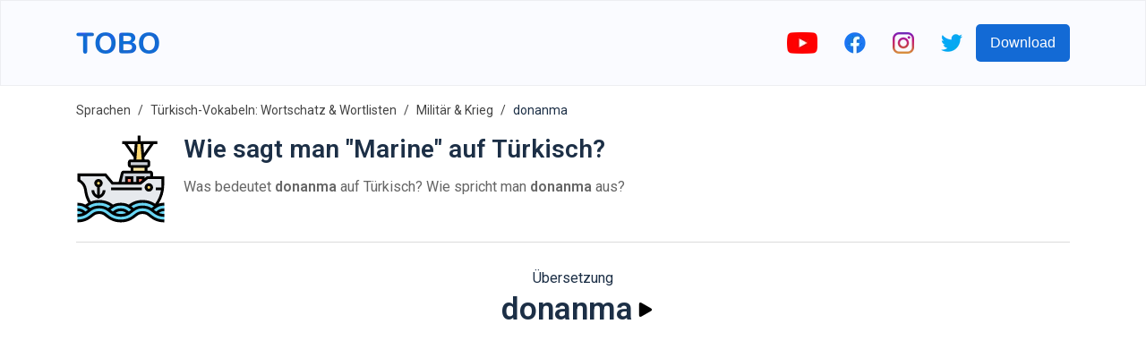

--- FILE ---
content_type: text/html; charset=utf-8
request_url: https://www.toboapp.com/word/turkish/german/donanma-1845/
body_size: 8762
content:
<!DOCTYPE html><html lang="en"><head><meta charSet="utf-8"/><meta http-equiv="x-ua-compatible" content="ie=edge"/><meta name="viewport" content="width=device-width, initial-scale=1, shrink-to-fit=no"/><meta name="generator" content="Gatsby 4.24.4"/><meta data-react-helmet="true" name="og:title" property="og:title" content="Tobo | Wie sagt man &quot;Marine&quot; auf Türkisch?"/><meta data-react-helmet="true" name="description" content="Was bedeutet donanma auf Türkisch?  Wie spricht man donanma aus?"/><meta data-react-helmet="true" name="og:description" property="og:description" content="Was bedeutet donanma auf Türkisch?  Wie spricht man donanma aus?"/><meta data-react-helmet="true" name="apple-itunes-app" content="app-id=1386954430"/><meta data-react-helmet="true" name="og:url" property="og:url" content="https://www.toboapp.com/word/turkish/german/donanma-1845/"/><meta data-react-helmet="true" property="og:image" content="https://www.toboapp.com/og-image.png"/><style data-href="/styles.e2ceb4d2d4491498c5f5.css" data-identity="gatsby-global-css">body,html{margin:0;min-width:320px;overflow-x:hidden}body{-webkit-font-smoothing:antialiased;color:#1c2f46;font-family:Roboto,sans-serif}.yt-lite{background-color:#000;background-position:50%;background-size:cover;contain:content;cursor:pointer;display:block;position:relative}.yt-lite:before{background-image:url([data-uri]);background-position:top;background-repeat:repeat-x;content:"";display:block;height:60px;padding-bottom:50px;position:absolute;top:0;transition:all .2s cubic-bezier(0,0,.2,1);width:100%}.yt-lite:after{content:"";display:block;padding-bottom:56.25%}.yt-lite>iframe{height:100%;left:0;position:absolute;top:0;width:100%}.yt-lite>.lty-playbtn{background-color:#212121;border-radius:14%;height:46px;opacity:.8;transition:all .2s cubic-bezier(0,0,.2,1);width:70px;z-index:1}.yt-lite:hover>.lty-playbtn{background-color:red;opacity:1}.yt-lite>.lty-playbtn:before{border-color:transparent transparent transparent #fff;border-style:solid;border-width:11px 0 11px 19px;content:""}.yt-lite>.lty-playbtn,.yt-lite>.lty-playbtn:before{left:50%;position:absolute;top:50%;-webkit-transform:translate3d(-50%,-50%,0);transform:translate3d(-50%,-50%,0)}.yt-lite.lyt-activated{cursor:unset}.yt-lite.lyt-activated:before,.yt-lite.lyt-activated>.lty-playbtn{opacity:0;pointer-events:none}.Courses-module--customSelect--083ba{-webkit-appearance:none;appearance:none;border:none;height:50px;outline:none;width:200px}.Courses-module--customSelect--083ba::-ms-expand{display:none}.Courses-module--languageButton--60aac{align-items:center;border-radius:5px;display:flex;padding:10px}.Courses-module--languageFlag--b7aec{height:30px;margin-right:10px;width:30px}.Courses-module--languageLabel--2b039{color:#fff;font-size:21px;margin:0}.Button-module--button--c17ef{background-color:#136ad5;border:0;border-radius:5px;color:#fff;cursor:pointer;font-size:16px;font-weight:500;min-height:42px;min-width:100px;padding-left:16px;padding-right:16px;transition:all .4s ease}.Button-module--button--c17ef:hover{opacity:.9;-webkit-transform:translateY(-1px);transform:translateY(-1px)}.AppDownload-module--container--7c276{padding:30px}.AppDownload-module--container--7c276 h2{color:#1c2f46;font-size:28px;text-align:center}.AppDownload-module--downloadButtonsContainer--4b36d{display:flex;justify-content:center;margin-top:25px}.AppDownload-module--downloadButtonsContainer--4b36d img{height:45px}.AppDownload-module--downloadButtonsContainer--4b36d a{margin:0 10px}@media (max-width:767px){.AppDownload-module--container--7c276{margin:0 auto;padding:20px 0;width:90%}.AppDownload-module--container--7c276 h2{font-size:17px}.AppDownload-module--downloadButtonsContainer--4b36d img{height:45px}}@media (max-width:374px){.AppDownload-module--downloadButtonsContainer--4b36d img{height:35px}}.ModalProvider-module--modalContainer--637b5{align-items:flex-start;background-color:#000;background-color:rgba(0,0,0,.4);display:flex;height:100%;justify-content:center;left:0;overflow:auto;padding-top:20vh;position:fixed;top:0;width:100%;z-index:99}.ModalProvider-module--closeContainer--5c7a2{align-items:center;cursor:pointer;display:flex;height:42px;justify-content:center;position:absolute;right:-17px;top:-42px;width:42px}.ModalProvider-module--modalContent--e4254{background-color:#fff;border-radius:5px;margin:0 10px;position:relative}.Layout-module--navbar--9d44b{align-items:center;background-color:#fafbff;border:1px solid rgba(0,0,0,.05);display:flex;height:94px;justify-content:center;left:0;position:fixed;right:0;top:0;z-index:2}.Layout-module--navbarInnerContainer--2ffc0{align-items:center;display:flex;flex:1 1;justify-content:space-between;max-width:1110px;padding:0 10px}.Layout-module--socialLinksContainer--c1653{align-items:center;display:flex}.Layout-module--socialLinksContainer--c1653 a{display:block;padding:0 15px}.Layout-module--childrenContainer--c4154{margin:96px auto 0;max-width:1110px;padding:0 10px}.Layout-module--side--70a3b{flex:1 1;margin-top:96px}@media (max-width:1200px){.Layout-module--side--70a3b{display:none}}@media (max-width:767px){.Layout-module--socialLinksContainer--c1653 a{padding:0 8px}.Layout-module--socialLinksContainer--c1653 button{display:none}}.DataUsage-module--container--5c6d2{padding:20px 0}.DataUsage-module--container--5c6d2 p{margin:20px 0}.DataUsage-module--container--5c6d2 a{word-break:break-all}.HelpCenter-module--listItem--b409a{font-size:16px;line-height:29px;margin-bottom:15px}.HelpCenter-module--listItem--b409a a{color:#57606d;text-decoration:none}.Hero-module--container--dcd65{background-color:#fafbff;display:flex;height:calc(100vh - 94px);justify-content:center;max-height:800px;min-height:500px;text-shadow:rgba(0,0,0,.004) 1px 1px 1px}.Hero-module--heroContainer--b62fa{align-items:center;display:flex;height:100%;justify-content:space-between;max-width:1110px;padding-left:20px;padding-right:20px;width:100%}.Hero-module--test--f3bd8{font-weight:700}.Hero-module--content--80d6b{max-width:500px}.Hero-module--title--53da4{color:#1c2f46;font-size:46px;font-weight:700;line-height:55px;margin:0 0 24px}.Hero-module--description--c07f8{color:#57606d;font-size:16px;line-height:29px;margin-bottom:16px}.Hero-module--reviewContainer--4cb89{margin-top:16px}.Hero-module--starsContainer--82235{align-items:center;display:flex}.Hero-module--reviewCount--06b58{color:#1c2f46;font-size:16px;margin-left:5px;margin-top:4px}.Hero-module--imageStar--e87d2{height:20px;width:20px}.Hero-module--container--dcd65 .Hero-module--downloadButtonsContainer--7b459{margin-top:20px}.Hero-module--container--dcd65 .Hero-module--downloadButtonsContainer--7b459 a{display:inline-block;margin-right:10px}.Hero-module--container--dcd65 .Hero-module--downloadButtonsContainer--7b459 img{height:45px}.Hero-module--imageIphoneContainer--7e871{box-sizing:border-box;flex-shrink:0;height:100%;padding-top:50px;text-align:right}.Hero-module--imageIphone--5978f{height:auto;max-height:100%;max-width:450px}.Hero-module--imageIphoneContainer--7e871 .Hero-module--imageIphone--5978f img{height:auto}@media (max-width:767px){.Hero-module--container--dcd65{height:unset;max-height:unset}.Hero-module--heroContainer--b62fa{flex-direction:column;padding:20px 20px 0}.Hero-module--imageIphone--5978f{text-align:center;width:90%}.Hero-module--title--53da4{font-size:41px}}@media (max-width:350px){.Hero-module--container--dcd65 .Hero-module--downloadButtonsContainer--7b459 img{height:40px;width:auto}}.FeaturesHero-module--container--ecdcd{margin:0 auto;max-width:1110px;padding:50px 50px 60px}.FeaturesHero-module--featureContent--4863e{flex:1 1}.FeaturesHero-module--contentInnerContainer--78fac{margin:0 auto;max-width:370px}.FeaturesHero-module--featureImage--5489a{flex:1 1;text-align:center}.FeaturesHero-module--feature--c6300{align-items:center;display:flex;justify-content:space-between;margin-bottom:50px}.FeaturesHero-module--featureReverse--9bd37{flex-direction:row-reverse}.FeaturesHero-module--featureTitle--c6504{color:#1c2f46;font-size:28px;font-weight:700;line-height:55px;margin:0 0 24px}.FeaturesHero-module--featureDescription--db715{color:#57606d;font-size:16px;line-height:29px;margin-bottom:16px}.FeaturesHero-module--container--ecdcd .FeaturesHero-module--featureImage--5489a img{max-width:100%;width:260px}@media (max-width:767px){.FeaturesHero-module--feature--c6300,.FeaturesHero-module--featureReverse--9bd37{flex-direction:column-reverse}.FeaturesHero-module--contentInnerContainer--78fac{text-align:center}.FeaturesHero-module--featureTitle--c6504{font-size:23px;line-height:unset;margin-top:20px}}.Features-module--container--051e1{padding:50px 0 60px}.Features-module--container--051e1 h2{color:#1c2f46;font-size:28px;margin-bottom:60px;text-align:center}.Features-module--featuresContainer--f7d6b{display:flex;justify-content:center}.Features-module--itemContainer--72b23{align-items:center;display:flex;flex-direction:column;margin:0 30px;max-width:280px}.Features-module--itemIconIcontainer--59b9a{align-items:center;border-radius:33%;display:flex;height:90px;justify-content:center;width:90px}.Features-module--itemIconIcon--72676 svg{height:50px;width:50px}.Features-module--itemContainer--72b23 h3{font-size:17px;margin:25px 0 15px}.Features-module--itemContainer--72b23 p{color:#57606d;font-size:16px;text-align:center}@media (max-width:600px){.Features-module--itemContainer--72b23{margin-bottom:40px}}@media (max-width:767px){.Features-module--container--051e1 h2{font-size:23px}}@media (max-width:600px){.Features-module--container--051e1{padding:0}.Features-module--featuresContainer--f7d6b{align-items:center;flex-direction:column}}.Languages-module--container--f9cb2{background-color:#f4f5fe;padding:50px 0 60px}.Languages-module--container--f9cb2 h2{color:#1c2f46;font-size:28px;margin-bottom:60px;text-align:center}.Languages-module--languagesContainer--265ef{display:flex;flex-wrap:wrap;justify-content:center;margin:0 auto;max-width:800px}.Languages-module--langItemContainer--5bb27{align-items:center;background-color:#fff;border-radius:6px;color:#1c2f46;cursor:pointer;display:flex;margin:0 10px 10px;padding:6px 12px}.Languages-module--langItemIcon--a8a3d{height:30px;margin-right:10px;width:30px}@media (max-width:374px){.Languages-module--langItemIcon--a8a3d{height:20px;width:20px}}@media (max-width:767px){.Languages-module--container--f9cb2{padding:20px}.Languages-module--container--f9cb2 h2{font-size:23px}}.JoinCommunity-module--communityContainer--5b6a5{margin:0 auto;max-width:1110px;padding:50px 0 100px;text-align:center;width:76%}.JoinCommunity-module--communityInnerContainer--3e773{margin:0 auto;width:60%}.JoinCommunity-module--communityInput--fcdb1{background-color:#fff;border:1px solid #eee;border-radius:5px;color:#1c2f46;flex:1 1;font-size:16px;height:42px;margin-right:20px;outline:none;padding-bottom:0;padding-left:10px;padding-top:0}.JoinCommunity-module--communityContainer--5b6a5 h3{color:#1c2f46;font-size:28px;margin-bottom:35px;text-align:center}.JoinCommunity-module--communityContainer--5b6a5 p{color:#57606d;font-size:16px;line-height:29px}.JoinCommunity-module--communityForm--a3c99{display:flex;margin-top:35px}@media (max-width:767px){.JoinCommunity-module--communityContainer--5b6a5 h3{font-size:23px}.JoinCommunity-module--communityInnerContainer--3e773{width:90%}.JoinCommunity-module--communityInput--fcdb1{flex:unset;margin-bottom:20px;margin-right:0}.JoinCommunity-module--communityForm--a3c99{flex-direction:column;margin:35px auto;max-width:300px}}.Footer-module--container--c1042{background-color:#09142efc;color:#fff;padding:60px 20px}.Footer-module--appColumn--6c03a{margin-right:60px}.Footer-module--container--c1042 h3{color:#fff;font-size:17px}.Footer-module--footerInner--89053{margin:0 auto;max-width:1110px}.Footer-module--appLinksContainer--dba97{display:flex}.Footer-module--container--c1042 a{color:#eee;text-decoration:none}.Footer-module--container--c1042 ul{list-style:none;padding:0}.Footer-module--container--c1042 ul li{padding:10px 0}.Footer-module--container--c1042 ul li a{font-size:16px}.Footer-module--social--42a72{padding:30px 0}.Footer-module--social--42a72 a{display:inline-block;margin-right:20px}.Footer-module--social--42a72 img{height:20px}.Footer-module--copyright--5d6cd{display:flex;margin-top:20px}.Footer-module--copyright--5d6cd span,.Footer-module--termsLink--01611{font-size:14px;margin-right:20px}@media (max-width:767px){.Footer-module--appLinksContainer--dba97{flex-direction:column}.Footer-module--termsLink--01611{margin-right:15px}}.WebListsRow-module--containerLink--c8f65{text-decoration:none}.WebListsRow-module--innerContainer--bc748{align-items:center;background-color:#09142efc;display:flex;justify-content:center;padding:40px}.WebListsRow-module--textPictureDictionaryContainer--3ef07{border-radius:5px;color:#fff;font-weight:700;padding:10px 20px;text-align:center}.Privacy-module--container--0fc85{padding:20px 0 150px}.Privacy-module--container--0fc85 p{margin:20px 0}.Privacy-module--container--0fc85 a{word-break:break-all}.Terms-module--container--933ec{padding:20px 0 150px}.Terms-module--container--933ec p{margin:20px 0}.Course-module--courseNameCountContainer--7142c{margin-left:20px}.Course-module--courseName--4216d{font-size:28px;margin:0 0 10px}.Course-module--courseItemCount--b91b0{color:#666}.Course-module--iframeYoutubeContainer--62a81{display:flex;justify-content:center}.Course-module--iframeYoutubeContainer--62a81 iframe,.Course-module--iframeYoutubeContainer--62a81>div{height:360px;margin-bottom:20px;width:640px}.Course-module--recommendedCoursesContainer--6b99f a{color:#1c2f46;text-decoration:none}.Course-module--recommendedCourseItem--27cf6{margin:0 15px 20px}.Course-module--linkVocabularyListsIndex--c66d3{margin-bottom:20px}.Course-module--linkVocabularyListsIndex--c66d3 a{color:#136ad5;text-decoration:none}.Course-module--footerStoreButtonsContainer--3b582 a{margin:0 10px}@media (max-width:767px){.Course-module--iframeYoutubeContainer--62a81 iframe,.Course-module--iframeYoutubeContainer--62a81>div{height:45vw;width:80vw}.Course-module--recommendedCourseItem--27cf6{min-width:100%}}.Breadcrumb-module--container--aaecc{font-size:14px;list-style:none;margin:0;padding:15px 0}.Breadcrumb-module--container--aaecc li{display:inline;line-height:24px}.Breadcrumb-module--container--aaecc li+li:before{color:#444;content:"/";padding:8px}.Breadcrumb-module--container--aaecc li a{color:#444;text-decoration:none}.HelpCenterItem-module--container--63e48 div{color:#57606d;font-size:16px}.HelpCenterItem-module--container--63e48 h1{font-size:24px;margin-bottom:25px;margin-top:0}.HelpCenterItem-module--container--63e48 li,.HelpCenterItem-module--container--63e48 p{line-height:29px;margin-bottom:15px}.Flashcards-module--mainContainer--7a1b7{align-items:center;display:flex;flex-direction:column;margin-bottom:30px;margin-top:30px}.Flashcards-module--cardAndArrowsContainer--c202c{display:flex}.Flashcards-module--arrowContainer--09605{align-items:center;display:flex;padding:0 10px}.Flashcards-module--iconArrow--af6d5{cursor:pointer}.Flashcards-module--currentIndexProgressContainer--fdefb{margin-top:20px}.Flashcards-module--container--5a6a6{background-color:transparent;height:250px;-webkit-perspective:1000px;perspective:1000px;width:250px}.Flashcards-module--containerInner--0625a{height:100%;position:relative;text-align:center;-webkit-transform-style:preserve-3d;transform-style:preserve-3d;transition:-webkit-transform .8s;transition:transform .8s;transition:transform .8s,-webkit-transform .8s;width:100%}.Flashcards-module--container--5a6a6.Flashcards-module--containerFlipped--1bdc4 .Flashcards-module--containerInner--0625a{-webkit-transform:rotateY(180deg);transform:rotateY(180deg)}.Flashcards-module--containerBack--8cb57,.Flashcards-module--containerFront--f9ff9{-webkit-backface-visibility:hidden;backface-visibility:hidden;height:100%;position:absolute;width:100%}.Flashcards-module--containerBack--8cb57,.Flashcards-module--containerFront--f9ff9{background-color:#f6f7fb;border:1px solid #ddd;border-radius:8px;box-shadow:0 2px 4px rgba(0,0,0,.08)}.Flashcards-module--containerBack--8cb57{-webkit-transform:rotateY(180deg);transform:rotateY(180deg)}.Flashcards-module--cardBackontainer--bde95,.Flashcards-module--cardFrontContainer--83917{align-items:center;display:flex;flex-direction:column;height:100%;justify-content:center;text-align:center;width:100%}.Flashcards-module--cardFrontTextContainer--3d90d{align-items:center;display:flex;flex:1 1;flex-direction:column;font-size:18px;justify-content:center;margin-top:20px}.Flashcards-module--cardBackWordTextContainer--a7e3d{font-size:18px}.Flashcards-module--cardBackTranslationTextContainer--903d7{font-size:16px;margin-top:5px}.Flashcards-module--itemImage--3e4b4{margin-bottom:5px}.Flashcards-module--flipIconContainer--962e6{align-items:center;cursor:pointer;display:flex;flex-direction:column;padding:10px}.Flashcards-module--playButton--bd08c{background-color:transparent;border:0;cursor:pointer;outline:none;padding:10px;transition:all .1s}.Flashcards-module--playButton--bd08c:active{opacity:.3;-webkit-transform:scale(.5);transform:scale(.5)}.CourseList-module--container--94ec3{display:flex;flex-wrap:wrap;padding-top:30px}.CourseList-module--courseItem--3f61c{margin-bottom:30px;margin-right:30px}.CourseList-module--courseImageContainer--8610d{border-radius:8px;overflow:hidden;padding:20px;position:relative}.CourseList-module--courseImage--5b6b0{height:180px;width:180px}.CourseList-module--courseItem--3f61c a{color:unset;text-decoration:none}.CourseList-module--courseName--b2078{font-size:16px;font-weight:400;margin-bottom:4px;margin-top:8px}.CourseList-module--textItemCount--f403b{color:#666}.Word-module--titleSubtitleContainer--8be58{margin-left:20px}.Word-module--title--0e4cd{font-size:28px;margin:0 0 10px}.Word-module--subtitle--25a0c{color:#666}.Word-module--footerStoreButtonsContainer--80efb a{margin:0 10px}.Word-module--iframeYoutubeContainer--6fef4{display:flex;justify-content:center}.Word-module--iframeYoutubeContainer--6fef4 iframe,.Word-module--iframeYoutubeContainer--6fef4>div{height:360px;margin-bottom:20px;width:640px}@media (max-width:767px){.Word-module--iframeYoutubeContainer--6fef4 iframe,.Word-module--iframeYoutubeContainer--6fef4>div{height:45vw;width:80vw}}.CourseItems-module--playButton--2a169{background-color:transparent;border:0;cursor:pointer;display:flex;outline:none;transition:all .1s}.CourseItems-module--playButton--2a169:active{opacity:.3;-webkit-transform:scale(.5);transform:scale(.5)}</style><style>.gatsby-image-wrapper{position:relative;overflow:hidden}.gatsby-image-wrapper picture.object-fit-polyfill{position:static!important}.gatsby-image-wrapper img{bottom:0;height:100%;left:0;margin:0;max-width:none;padding:0;position:absolute;right:0;top:0;width:100%;object-fit:cover}.gatsby-image-wrapper [data-main-image]{opacity:0;transform:translateZ(0);transition:opacity .25s linear;will-change:opacity}.gatsby-image-wrapper-constrained{display:inline-block;vertical-align:top}</style><noscript><style>.gatsby-image-wrapper noscript [data-main-image]{opacity:1!important}.gatsby-image-wrapper [data-placeholder-image]{opacity:0!important}</style></noscript><script type="module">const e="undefined"!=typeof HTMLImageElement&&"loading"in HTMLImageElement.prototype;e&&document.body.addEventListener("load",(function(e){const t=e.target;if(void 0===t.dataset.mainImage)return;if(void 0===t.dataset.gatsbyImageSsr)return;let a=null,n=t;for(;null===a&&n;)void 0!==n.parentNode.dataset.gatsbyImageWrapper&&(a=n.parentNode),n=n.parentNode;const o=a.querySelector("[data-placeholder-image]"),r=new Image;r.src=t.currentSrc,r.decode().catch((()=>{})).then((()=>{t.style.opacity=1,o&&(o.style.opacity=0,o.style.transition="opacity 500ms linear")}))}),!0);</script><title data-react-helmet="true">Tobo | Wie sagt man &quot;Marine&quot; auf Türkisch?</title><link data-react-helmet="true" rel="preconnect" href="https://fonts.gstatic.com"/><link data-react-helmet="true" rel="preload" as="style" href="https://fonts.googleapis.com/css?family=Roboto:400,600&amp;display=swap"/><link data-react-helmet="true" rel="stylesheet" href="https://fonts.googleapis.com/css?family=Roboto:400,600&amp;display=swap" media="print"/><link data-react-helmet="true" rel="canonical" href="https://www.toboapp.com/word/turkish/german/donanma-1845/"/><link rel="sitemap" type="application/xml" href="/sitemap/sitemap-index.xml"/><link rel="icon" href="/favicon-32x32.png?v=3cf518428428addab6d7a7dab6775a74" type="image/png"/><link rel="manifest" href="/manifest.webmanifest" crossorigin="anonymous"/><link rel="apple-touch-icon" sizes="48x48" href="/icons/icon-48x48.png?v=3cf518428428addab6d7a7dab6775a74"/><link rel="apple-touch-icon" sizes="72x72" href="/icons/icon-72x72.png?v=3cf518428428addab6d7a7dab6775a74"/><link rel="apple-touch-icon" sizes="96x96" href="/icons/icon-96x96.png?v=3cf518428428addab6d7a7dab6775a74"/><link rel="apple-touch-icon" sizes="144x144" href="/icons/icon-144x144.png?v=3cf518428428addab6d7a7dab6775a74"/><link rel="apple-touch-icon" sizes="192x192" href="/icons/icon-192x192.png?v=3cf518428428addab6d7a7dab6775a74"/><link rel="apple-touch-icon" sizes="256x256" href="/icons/icon-256x256.png?v=3cf518428428addab6d7a7dab6775a74"/><link rel="apple-touch-icon" sizes="384x384" href="/icons/icon-384x384.png?v=3cf518428428addab6d7a7dab6775a74"/><link rel="apple-touch-icon" sizes="512x512" href="/icons/icon-512x512.png?v=3cf518428428addab6d7a7dab6775a74"/><link rel="preconnect" href="https://www.googletagmanager.com"/><link rel="dns-prefetch" href="https://www.googletagmanager.com"/><script async="" src="//pagead2.googlesyndication.com/pagead/js/adsbygoogle.js"></script><script>            
              (adsbygoogle = window.adsbygoogle || []).push({
                google_ad_client: "ca-pub-9328641971758861",
                enable_page_level_ads: true
              });
          </script></head><body><div id="___gatsby"><div style="outline:none" tabindex="-1" id="gatsby-focus-wrapper"><nav class="Layout-module--navbar--9d44b"><div class="Layout-module--navbarInnerContainer--2ffc0"><a href="/"><div data-gatsby-image-wrapper="" class="gatsby-image-wrapper gatsby-image-wrapper-constrained"><div style="max-width:93px;display:block"><img alt="" role="presentation" aria-hidden="true" src="data:image/svg+xml;charset=utf-8,%3Csvg height=&#x27;24&#x27; width=&#x27;93&#x27; xmlns=&#x27;http://www.w3.org/2000/svg&#x27; version=&#x27;1.1&#x27;%3E%3C/svg%3E" style="max-width:100%;display:block;position:static"/></div><div aria-hidden="true" data-placeholder-image="" style="opacity:1;transition:opacity 500ms linear;background-color:#080808;position:absolute;top:0;left:0;bottom:0;right:0"></div><picture><source type="image/webp" data-srcset="/static/61d6882a867e3d9066f5411ec40f3781/e467f/logo.webp 23w,/static/61d6882a867e3d9066f5411ec40f3781/40d39/logo.webp 47w,/static/61d6882a867e3d9066f5411ec40f3781/4a681/logo.webp 93w,/static/61d6882a867e3d9066f5411ec40f3781/924b9/logo.webp 186w" sizes="(min-width: 93px) 93px, 100vw"/><img data-gatsby-image-ssr="" data-main-image="" style="opacity:0" sizes="(min-width: 93px) 93px, 100vw" decoding="async" loading="lazy" data-src="/static/61d6882a867e3d9066f5411ec40f3781/ad0d1/logo.svg" data-srcset="/static/61d6882a867e3d9066f5411ec40f3781/f2710/logo.svg 23w,/static/61d6882a867e3d9066f5411ec40f3781/2946e/logo.svg 47w,/static/61d6882a867e3d9066f5411ec40f3781/ad0d1/logo.svg 93w,/static/61d6882a867e3d9066f5411ec40f3781/4c2ff/logo.svg 186w" alt="Tobo App Logo"/></picture><noscript><picture><source type="image/webp" srcSet="/static/61d6882a867e3d9066f5411ec40f3781/e467f/logo.webp 23w,/static/61d6882a867e3d9066f5411ec40f3781/40d39/logo.webp 47w,/static/61d6882a867e3d9066f5411ec40f3781/4a681/logo.webp 93w,/static/61d6882a867e3d9066f5411ec40f3781/924b9/logo.webp 186w" sizes="(min-width: 93px) 93px, 100vw"/><img data-gatsby-image-ssr="" data-main-image="" style="opacity:0" sizes="(min-width: 93px) 93px, 100vw" decoding="async" loading="lazy" src="/static/61d6882a867e3d9066f5411ec40f3781/ad0d1/logo.svg" srcSet="/static/61d6882a867e3d9066f5411ec40f3781/f2710/logo.svg 23w,/static/61d6882a867e3d9066f5411ec40f3781/2946e/logo.svg 47w,/static/61d6882a867e3d9066f5411ec40f3781/ad0d1/logo.svg 93w,/static/61d6882a867e3d9066f5411ec40f3781/4c2ff/logo.svg 186w" alt="Tobo App Logo"/></picture></noscript><script type="module">const t="undefined"!=typeof HTMLImageElement&&"loading"in HTMLImageElement.prototype;if(t){const t=document.querySelectorAll("img[data-main-image]");for(let e of t){e.dataset.src&&(e.setAttribute("src",e.dataset.src),e.removeAttribute("data-src")),e.dataset.srcset&&(e.setAttribute("srcset",e.dataset.srcset),e.removeAttribute("data-srcset"));const t=e.parentNode.querySelectorAll("source[data-srcset]");for(let e of t)e.setAttribute("srcset",e.dataset.srcset),e.removeAttribute("data-srcset");e.complete&&(e.style.opacity=1,e.parentNode.parentNode.querySelector("[data-placeholder-image]").style.opacity=0)}}</script></div></a><div class="Layout-module--socialLinksContainer--c1653"><a rel="noreferrer" target="_blank" href="http://bit.ly/youtube-voc-up-tv"><div data-gatsby-image-wrapper="" class="gatsby-image-wrapper gatsby-image-wrapper-constrained"><div style="max-width:34px;display:block"><img alt="" role="presentation" aria-hidden="true" src="data:image/svg+xml;charset=utf-8,%3Csvg height=&#x27;24&#x27; width=&#x27;34&#x27; xmlns=&#x27;http://www.w3.org/2000/svg&#x27; version=&#x27;1.1&#x27;%3E%3C/svg%3E" style="max-width:100%;display:block;position:static"/></div><div aria-hidden="true" data-placeholder-image="" style="opacity:1;transition:opacity 500ms linear;background-color:#f80808;position:absolute;top:0;left:0;bottom:0;right:0"></div><picture><source type="image/webp" data-srcset="/static/9a59817eac70327b226ee3fe81f200c5/c3d08/youtube.webp 9w,/static/9a59817eac70327b226ee3fe81f200c5/767cd/youtube.webp 17w,/static/9a59817eac70327b226ee3fe81f200c5/04e6b/youtube.webp 34w,/static/9a59817eac70327b226ee3fe81f200c5/77957/youtube.webp 68w" sizes="(min-width: 34px) 34px, 100vw"/><img data-gatsby-image-ssr="" data-main-image="" style="opacity:0" sizes="(min-width: 34px) 34px, 100vw" decoding="async" loading="lazy" data-src="/static/9a59817eac70327b226ee3fe81f200c5/24ab2/youtube.png" data-srcset="/static/9a59817eac70327b226ee3fe81f200c5/58680/youtube.png 9w,/static/9a59817eac70327b226ee3fe81f200c5/e0f4a/youtube.png 17w,/static/9a59817eac70327b226ee3fe81f200c5/24ab2/youtube.png 34w,/static/9a59817eac70327b226ee3fe81f200c5/39916/youtube.png 68w" alt="youtube"/></picture><noscript><picture><source type="image/webp" srcSet="/static/9a59817eac70327b226ee3fe81f200c5/c3d08/youtube.webp 9w,/static/9a59817eac70327b226ee3fe81f200c5/767cd/youtube.webp 17w,/static/9a59817eac70327b226ee3fe81f200c5/04e6b/youtube.webp 34w,/static/9a59817eac70327b226ee3fe81f200c5/77957/youtube.webp 68w" sizes="(min-width: 34px) 34px, 100vw"/><img data-gatsby-image-ssr="" data-main-image="" style="opacity:0" sizes="(min-width: 34px) 34px, 100vw" decoding="async" loading="lazy" src="/static/9a59817eac70327b226ee3fe81f200c5/24ab2/youtube.png" srcSet="/static/9a59817eac70327b226ee3fe81f200c5/58680/youtube.png 9w,/static/9a59817eac70327b226ee3fe81f200c5/e0f4a/youtube.png 17w,/static/9a59817eac70327b226ee3fe81f200c5/24ab2/youtube.png 34w,/static/9a59817eac70327b226ee3fe81f200c5/39916/youtube.png 68w" alt="youtube"/></picture></noscript><script type="module">const t="undefined"!=typeof HTMLImageElement&&"loading"in HTMLImageElement.prototype;if(t){const t=document.querySelectorAll("img[data-main-image]");for(let e of t){e.dataset.src&&(e.setAttribute("src",e.dataset.src),e.removeAttribute("data-src")),e.dataset.srcset&&(e.setAttribute("srcset",e.dataset.srcset),e.removeAttribute("data-srcset"));const t=e.parentNode.querySelectorAll("source[data-srcset]");for(let e of t)e.setAttribute("srcset",e.dataset.srcset),e.removeAttribute("data-srcset");e.complete&&(e.style.opacity=1,e.parentNode.parentNode.querySelector("[data-placeholder-image]").style.opacity=0)}}</script></div></a><a rel="noreferrer" target="_blank" href="https://www.facebook.com/Wordsy-856315454555457"><div data-gatsby-image-wrapper="" class="gatsby-image-wrapper gatsby-image-wrapper-constrained"><div style="max-width:24px;display:block"><img alt="" role="presentation" aria-hidden="true" src="data:image/svg+xml;charset=utf-8,%3Csvg height=&#x27;24&#x27; width=&#x27;24&#x27; xmlns=&#x27;http://www.w3.org/2000/svg&#x27; version=&#x27;1.1&#x27;%3E%3C/svg%3E" style="max-width:100%;display:block;position:static"/></div><div aria-hidden="true" data-placeholder-image="" style="opacity:1;transition:opacity 500ms linear;background-color:#1878f8;position:absolute;top:0;left:0;bottom:0;right:0"></div><picture><source type="image/webp" data-srcset="/static/07afe6e16352eb3b6de346ead8b9b95d/eee53/facebook-colored.webp 6w,/static/07afe6e16352eb3b6de346ead8b9b95d/30aa9/facebook-colored.webp 12w,/static/07afe6e16352eb3b6de346ead8b9b95d/4e704/facebook-colored.webp 24w,/static/07afe6e16352eb3b6de346ead8b9b95d/e78b1/facebook-colored.webp 48w" sizes="(min-width: 24px) 24px, 100vw"/><img data-gatsby-image-ssr="" data-main-image="" style="opacity:0" sizes="(min-width: 24px) 24px, 100vw" decoding="async" loading="lazy" data-src="/static/07afe6e16352eb3b6de346ead8b9b95d/2391d/facebook-colored.png" data-srcset="/static/07afe6e16352eb3b6de346ead8b9b95d/47ee7/facebook-colored.png 6w,/static/07afe6e16352eb3b6de346ead8b9b95d/29278/facebook-colored.png 12w,/static/07afe6e16352eb3b6de346ead8b9b95d/2391d/facebook-colored.png 24w,/static/07afe6e16352eb3b6de346ead8b9b95d/fcdb9/facebook-colored.png 48w" alt="facebook"/></picture><noscript><picture><source type="image/webp" srcSet="/static/07afe6e16352eb3b6de346ead8b9b95d/eee53/facebook-colored.webp 6w,/static/07afe6e16352eb3b6de346ead8b9b95d/30aa9/facebook-colored.webp 12w,/static/07afe6e16352eb3b6de346ead8b9b95d/4e704/facebook-colored.webp 24w,/static/07afe6e16352eb3b6de346ead8b9b95d/e78b1/facebook-colored.webp 48w" sizes="(min-width: 24px) 24px, 100vw"/><img data-gatsby-image-ssr="" data-main-image="" style="opacity:0" sizes="(min-width: 24px) 24px, 100vw" decoding="async" loading="lazy" src="/static/07afe6e16352eb3b6de346ead8b9b95d/2391d/facebook-colored.png" srcSet="/static/07afe6e16352eb3b6de346ead8b9b95d/47ee7/facebook-colored.png 6w,/static/07afe6e16352eb3b6de346ead8b9b95d/29278/facebook-colored.png 12w,/static/07afe6e16352eb3b6de346ead8b9b95d/2391d/facebook-colored.png 24w,/static/07afe6e16352eb3b6de346ead8b9b95d/fcdb9/facebook-colored.png 48w" alt="facebook"/></picture></noscript><script type="module">const t="undefined"!=typeof HTMLImageElement&&"loading"in HTMLImageElement.prototype;if(t){const t=document.querySelectorAll("img[data-main-image]");for(let e of t){e.dataset.src&&(e.setAttribute("src",e.dataset.src),e.removeAttribute("data-src")),e.dataset.srcset&&(e.setAttribute("srcset",e.dataset.srcset),e.removeAttribute("data-srcset"));const t=e.parentNode.querySelectorAll("source[data-srcset]");for(let e of t)e.setAttribute("srcset",e.dataset.srcset),e.removeAttribute("data-srcset");e.complete&&(e.style.opacity=1,e.parentNode.parentNode.querySelector("[data-placeholder-image]").style.opacity=0)}}</script></div></a><a rel="noreferrer" target="_blank" href="https://www.instagram.com/tobo_languages/"><div data-gatsby-image-wrapper="" class="gatsby-image-wrapper gatsby-image-wrapper-constrained"><div style="max-width:24px;display:block"><img alt="" role="presentation" aria-hidden="true" src="data:image/svg+xml;charset=utf-8,%3Csvg height=&#x27;24&#x27; width=&#x27;24&#x27; xmlns=&#x27;http://www.w3.org/2000/svg&#x27; version=&#x27;1.1&#x27;%3E%3C/svg%3E" style="max-width:100%;display:block;position:static"/></div><div aria-hidden="true" data-placeholder-image="" style="opacity:1;transition:opacity 500ms linear;background-color:#f8f8f8;position:absolute;top:0;left:0;bottom:0;right:0"></div><picture><source type="image/webp" data-srcset="/static/c643a2775d2dd68532795b1b918c6557/eee53/instagram-colored.webp 6w,/static/c643a2775d2dd68532795b1b918c6557/30aa9/instagram-colored.webp 12w,/static/c643a2775d2dd68532795b1b918c6557/4e704/instagram-colored.webp 24w,/static/c643a2775d2dd68532795b1b918c6557/e78b1/instagram-colored.webp 48w" sizes="(min-width: 24px) 24px, 100vw"/><img data-gatsby-image-ssr="" data-main-image="" style="opacity:0" sizes="(min-width: 24px) 24px, 100vw" decoding="async" loading="lazy" data-src="/static/c643a2775d2dd68532795b1b918c6557/2391d/instagram-colored.png" data-srcset="/static/c643a2775d2dd68532795b1b918c6557/47ee7/instagram-colored.png 6w,/static/c643a2775d2dd68532795b1b918c6557/29278/instagram-colored.png 12w,/static/c643a2775d2dd68532795b1b918c6557/2391d/instagram-colored.png 24w,/static/c643a2775d2dd68532795b1b918c6557/fcdb9/instagram-colored.png 48w" alt="instagram"/></picture><noscript><picture><source type="image/webp" srcSet="/static/c643a2775d2dd68532795b1b918c6557/eee53/instagram-colored.webp 6w,/static/c643a2775d2dd68532795b1b918c6557/30aa9/instagram-colored.webp 12w,/static/c643a2775d2dd68532795b1b918c6557/4e704/instagram-colored.webp 24w,/static/c643a2775d2dd68532795b1b918c6557/e78b1/instagram-colored.webp 48w" sizes="(min-width: 24px) 24px, 100vw"/><img data-gatsby-image-ssr="" data-main-image="" style="opacity:0" sizes="(min-width: 24px) 24px, 100vw" decoding="async" loading="lazy" src="/static/c643a2775d2dd68532795b1b918c6557/2391d/instagram-colored.png" srcSet="/static/c643a2775d2dd68532795b1b918c6557/47ee7/instagram-colored.png 6w,/static/c643a2775d2dd68532795b1b918c6557/29278/instagram-colored.png 12w,/static/c643a2775d2dd68532795b1b918c6557/2391d/instagram-colored.png 24w,/static/c643a2775d2dd68532795b1b918c6557/fcdb9/instagram-colored.png 48w" alt="instagram"/></picture></noscript><script type="module">const t="undefined"!=typeof HTMLImageElement&&"loading"in HTMLImageElement.prototype;if(t){const t=document.querySelectorAll("img[data-main-image]");for(let e of t){e.dataset.src&&(e.setAttribute("src",e.dataset.src),e.removeAttribute("data-src")),e.dataset.srcset&&(e.setAttribute("srcset",e.dataset.srcset),e.removeAttribute("data-srcset"));const t=e.parentNode.querySelectorAll("source[data-srcset]");for(let e of t)e.setAttribute("srcset",e.dataset.srcset),e.removeAttribute("data-srcset");e.complete&&(e.style.opacity=1,e.parentNode.parentNode.querySelector("[data-placeholder-image]").style.opacity=0)}}</script></div></a><a rel="noreferrer" target="_blank" href="https://twitter.com/AppWordsy"><div data-gatsby-image-wrapper="" class="gatsby-image-wrapper gatsby-image-wrapper-constrained"><div style="max-width:24px;display:block"><img alt="" role="presentation" aria-hidden="true" src="data:image/svg+xml;charset=utf-8,%3Csvg height=&#x27;24&#x27; width=&#x27;24&#x27; xmlns=&#x27;http://www.w3.org/2000/svg&#x27; version=&#x27;1.1&#x27;%3E%3C/svg%3E" style="max-width:100%;display:block;position:static"/></div><div aria-hidden="true" data-placeholder-image="" style="opacity:1;transition:opacity 500ms linear;background-color:#08a8f8;position:absolute;top:0;left:0;bottom:0;right:0"></div><picture><source type="image/webp" data-srcset="/static/f2487c0fb1aeeee3c7c48d1a6aa1ab64/eee53/twitter-colored.webp 6w,/static/f2487c0fb1aeeee3c7c48d1a6aa1ab64/30aa9/twitter-colored.webp 12w,/static/f2487c0fb1aeeee3c7c48d1a6aa1ab64/4e704/twitter-colored.webp 24w,/static/f2487c0fb1aeeee3c7c48d1a6aa1ab64/e78b1/twitter-colored.webp 48w" sizes="(min-width: 24px) 24px, 100vw"/><img data-gatsby-image-ssr="" data-main-image="" style="opacity:0" sizes="(min-width: 24px) 24px, 100vw" decoding="async" loading="lazy" data-src="/static/f2487c0fb1aeeee3c7c48d1a6aa1ab64/2391d/twitter-colored.png" data-srcset="/static/f2487c0fb1aeeee3c7c48d1a6aa1ab64/47ee7/twitter-colored.png 6w,/static/f2487c0fb1aeeee3c7c48d1a6aa1ab64/29278/twitter-colored.png 12w,/static/f2487c0fb1aeeee3c7c48d1a6aa1ab64/2391d/twitter-colored.png 24w,/static/f2487c0fb1aeeee3c7c48d1a6aa1ab64/fcdb9/twitter-colored.png 48w" alt="twitter"/></picture><noscript><picture><source type="image/webp" srcSet="/static/f2487c0fb1aeeee3c7c48d1a6aa1ab64/eee53/twitter-colored.webp 6w,/static/f2487c0fb1aeeee3c7c48d1a6aa1ab64/30aa9/twitter-colored.webp 12w,/static/f2487c0fb1aeeee3c7c48d1a6aa1ab64/4e704/twitter-colored.webp 24w,/static/f2487c0fb1aeeee3c7c48d1a6aa1ab64/e78b1/twitter-colored.webp 48w" sizes="(min-width: 24px) 24px, 100vw"/><img data-gatsby-image-ssr="" data-main-image="" style="opacity:0" sizes="(min-width: 24px) 24px, 100vw" decoding="async" loading="lazy" src="/static/f2487c0fb1aeeee3c7c48d1a6aa1ab64/2391d/twitter-colored.png" srcSet="/static/f2487c0fb1aeeee3c7c48d1a6aa1ab64/47ee7/twitter-colored.png 6w,/static/f2487c0fb1aeeee3c7c48d1a6aa1ab64/29278/twitter-colored.png 12w,/static/f2487c0fb1aeeee3c7c48d1a6aa1ab64/2391d/twitter-colored.png 24w,/static/f2487c0fb1aeeee3c7c48d1a6aa1ab64/fcdb9/twitter-colored.png 48w" alt="twitter"/></picture></noscript><script type="module">const t="undefined"!=typeof HTMLImageElement&&"loading"in HTMLImageElement.prototype;if(t){const t=document.querySelectorAll("img[data-main-image]");for(let e of t){e.dataset.src&&(e.setAttribute("src",e.dataset.src),e.removeAttribute("data-src")),e.dataset.srcset&&(e.setAttribute("srcset",e.dataset.srcset),e.removeAttribute("data-srcset"));const t=e.parentNode.querySelectorAll("source[data-srcset]");for(let e of t)e.setAttribute("srcset",e.dataset.srcset),e.removeAttribute("data-srcset");e.complete&&(e.style.opacity=1,e.parentNode.parentNode.querySelector("[data-placeholder-image]").style.opacity=0)}}</script></div></a><button name="download" class="Button-module--button--c17ef">Download</button></div></div></nav><div class="Layout-module--childrenContainer--c4154"><main><ol class="Breadcrumb-module--container--aaecc"><li><a href="/courses/?l=de-DE">Sprachen</a></li><li><a href="/de/kurse/türkisch-wortschatz-vokabeln/">Türkisch-Vokabeln: Wortschatz &amp; Wortlisten</a></li><li><a href="/de/kurse/militar-und-krieg-turkisch-wortschatz/">Militär &amp; Krieg</a></li><li><span>donanma</span></li></ol><header style="display:flex;padding-bottom:20px;border-bottom:1px solid #dbdbdb"><img alt="donanma-Marine" title="donanma-Marine" height="100" width="100" src="https://firebasestorage.googleapis.com/v0/b/words-editor.appspot.com/o/wordImages%2F9CsB5XvEqtkhFUA1loUE.svg?alt=media&amp;token=55077649-497d-48fa-86eb-0ef6d7048b53"/><div class="Word-module--titleSubtitleContainer--8be58"><h1 class="Word-module--title--0e4cd">Wie sagt man &quot;Marine&quot; auf Türkisch?</h1><p class="Word-module--subtitle--25a0c">Was bedeutet <b>donanma</b> auf Türkisch?  Wie spricht man <b>donanma</b> aus?</p></div></header><div style="text-align:center;margin-top:30px;margin-bottom:30px"><div style="margin-bottom:15px"><div style="margin-bottom:5px"><span>Übersetzung</span></div><div style="display:flex;align-items:center;justify-content:center"><b style="font-size:35px;margin-left:15px">donanma</b><button name="Spielen donanma" aria-label="Spielen" style="display:flex;background-color:transparent;border:0;cursor:pointer"><div data-gatsby-image-wrapper="" class="gatsby-image-wrapper gatsby-image-wrapper-constrained"><div style="max-width:16px;display:block"><img alt="" role="presentation" aria-hidden="true" src="data:image/svg+xml;charset=utf-8,%3Csvg height=&#x27;16&#x27; width=&#x27;16&#x27; xmlns=&#x27;http://www.w3.org/2000/svg&#x27; version=&#x27;1.1&#x27;%3E%3C/svg%3E" style="max-width:100%;display:block;position:static"/></div><div aria-hidden="true" data-placeholder-image="" style="opacity:1;transition:opacity 500ms linear;background-color:#080808;position:absolute;top:0;left:0;bottom:0;right:0"></div><picture><source type="image/webp" data-srcset="/static/bd511318f94da2783891372c4452b964/c3fea/play-button-arrowhead.webp 4w,/static/bd511318f94da2783891372c4452b964/5d252/play-button-arrowhead.webp 8w,/static/bd511318f94da2783891372c4452b964/e789a/play-button-arrowhead.webp 16w,/static/bd511318f94da2783891372c4452b964/ef6ff/play-button-arrowhead.webp 32w" sizes="(min-width: 16px) 16px, 100vw"/><img data-gatsby-image-ssr="" data-main-image="" style="opacity:0" sizes="(min-width: 16px) 16px, 100vw" decoding="async" loading="lazy" data-src="/static/bd511318f94da2783891372c4452b964/9ee82/play-button-arrowhead.svg" data-srcset="/static/bd511318f94da2783891372c4452b964/bc6c5/play-button-arrowhead.svg 4w,/static/bd511318f94da2783891372c4452b964/e3c0b/play-button-arrowhead.svg 8w,/static/bd511318f94da2783891372c4452b964/9ee82/play-button-arrowhead.svg 16w,/static/bd511318f94da2783891372c4452b964/27e2e/play-button-arrowhead.svg 32w" alt="Spielen"/></picture><noscript><picture><source type="image/webp" srcSet="/static/bd511318f94da2783891372c4452b964/c3fea/play-button-arrowhead.webp 4w,/static/bd511318f94da2783891372c4452b964/5d252/play-button-arrowhead.webp 8w,/static/bd511318f94da2783891372c4452b964/e789a/play-button-arrowhead.webp 16w,/static/bd511318f94da2783891372c4452b964/ef6ff/play-button-arrowhead.webp 32w" sizes="(min-width: 16px) 16px, 100vw"/><img data-gatsby-image-ssr="" data-main-image="" style="opacity:0" sizes="(min-width: 16px) 16px, 100vw" decoding="async" loading="lazy" src="/static/bd511318f94da2783891372c4452b964/9ee82/play-button-arrowhead.svg" srcSet="/static/bd511318f94da2783891372c4452b964/bc6c5/play-button-arrowhead.svg 4w,/static/bd511318f94da2783891372c4452b964/e3c0b/play-button-arrowhead.svg 8w,/static/bd511318f94da2783891372c4452b964/9ee82/play-button-arrowhead.svg 16w,/static/bd511318f94da2783891372c4452b964/27e2e/play-button-arrowhead.svg 32w" alt="Spielen"/></picture></noscript><script type="module">const t="undefined"!=typeof HTMLImageElement&&"loading"in HTMLImageElement.prototype;if(t){const t=document.querySelectorAll("img[data-main-image]");for(let e of t){e.dataset.src&&(e.setAttribute("src",e.dataset.src),e.removeAttribute("data-src")),e.dataset.srcset&&(e.setAttribute("srcset",e.dataset.srcset),e.removeAttribute("data-srcset"));const t=e.parentNode.querySelectorAll("source[data-srcset]");for(let e of t)e.setAttribute("srcset",e.dataset.srcset),e.removeAttribute("data-srcset");e.complete&&(e.style.opacity=1,e.parentNode.parentNode.querySelector("[data-placeholder-image]").style.opacity=0)}}</script></div></button><audio src="https://firebasestorage.googleapis.com/v0/b/words-editor.appspot.com/o/audios%2FxWImAL6PoV2TmgH6m2aM.mp3?alt=media&amp;token=ea60c664-aeaa-4ab9-8357-860db3d88c5b" preload="none"></audio></div></div></div><div style="padding:0 15px;margin:5px 0;box-sizing:border-box"><ins class="adsbygoogle" style="display:block;text-align:center;min-width:250px" data-ad-layout="in-article" data-ad-format="fluid" data-ad-client="ca-pub-9328641971758861" data-ad-slot="9202174501"></ins></div><div><div style="margin-top:50px"><div style="display:flex;justify-content:center"><a style="text-decoration:none;color:#1c2f46" href="/de/kurse/militar-und-krieg-turkisch-wortschatz/"><div style="display:flex;align-items:center"><img src="https://firebasestorage.googleapis.com/v0/b/words-editor.appspot.com/o/courses%2Fmilitary-war-turkish-vocabulary-list%2FcourseImage.svg?alt=media&amp;token=1c1a1e0c-0a2c-41cb-a264-2cf2e0828a03" alt="Militär &amp; Krieg" style="height:50px;width:50px;margin-right:10px"/><h2>&quot;Militär &amp; Krieg&quot; Wortliste</h2></div></a></div><ul style="list-style:none;padding:0"><li style="display:flex;padding:10px 15px;background-color:#f6f7fb;margin-bottom:15px;border:1px solid #ddd;border-radius:5px;box-shadow:0 2px 4px rgba(0, 0, 0, 0.08)"><div class="lazyload-wrapper " style="width:75px;height:75px;margin-right:30px"><div style="height:75px" class="lazyload-placeholder"></div></div><div><div style="display:flex;align-items:center;font-size:18px;font-weight:bold"><span style="margin-right:10px"><a style="color:#1c2f46;text-decoration:none" href="/word/turkish/german/savas-187/">savaş</a></span><div><button name="play savaş" class="CourseItems-module--playButton--2a169" aria-label="Spielen"><div data-gatsby-image-wrapper="" class="gatsby-image-wrapper gatsby-image-wrapper-constrained"><div style="max-width:20px;display:block"><img alt="" role="presentation" aria-hidden="true" src="data:image/svg+xml;charset=utf-8,%3Csvg height=&#x27;20&#x27; width=&#x27;20&#x27; xmlns=&#x27;http://www.w3.org/2000/svg&#x27; version=&#x27;1.1&#x27;%3E%3C/svg%3E" style="max-width:100%;display:block;position:static"/></div><div aria-hidden="true" data-placeholder-image="" style="opacity:1;transition:opacity 500ms linear;background-color:#080808;position:absolute;top:0;left:0;bottom:0;right:0"></div><picture><source type="image/webp" data-srcset="/static/bd511318f94da2783891372c4452b964/fadb2/play-button-arrowhead.webp 5w,/static/bd511318f94da2783891372c4452b964/bd5c1/play-button-arrowhead.webp 10w,/static/bd511318f94da2783891372c4452b964/264f2/play-button-arrowhead.webp 20w,/static/bd511318f94da2783891372c4452b964/e73fe/play-button-arrowhead.webp 40w" sizes="(min-width: 20px) 20px, 100vw"/><img data-gatsby-image-ssr="" data-main-image="" style="opacity:0" sizes="(min-width: 20px) 20px, 100vw" decoding="async" loading="lazy" data-src="/static/bd511318f94da2783891372c4452b964/83df1/play-button-arrowhead.svg" data-srcset="/static/bd511318f94da2783891372c4452b964/35e25/play-button-arrowhead.svg 5w,/static/bd511318f94da2783891372c4452b964/d77ca/play-button-arrowhead.svg 10w,/static/bd511318f94da2783891372c4452b964/83df1/play-button-arrowhead.svg 20w,/static/bd511318f94da2783891372c4452b964/bfcab/play-button-arrowhead.svg 40w" alt="Spielen"/></picture><noscript><picture><source type="image/webp" srcSet="/static/bd511318f94da2783891372c4452b964/fadb2/play-button-arrowhead.webp 5w,/static/bd511318f94da2783891372c4452b964/bd5c1/play-button-arrowhead.webp 10w,/static/bd511318f94da2783891372c4452b964/264f2/play-button-arrowhead.webp 20w,/static/bd511318f94da2783891372c4452b964/e73fe/play-button-arrowhead.webp 40w" sizes="(min-width: 20px) 20px, 100vw"/><img data-gatsby-image-ssr="" data-main-image="" style="opacity:0" sizes="(min-width: 20px) 20px, 100vw" decoding="async" loading="lazy" src="/static/bd511318f94da2783891372c4452b964/83df1/play-button-arrowhead.svg" srcSet="/static/bd511318f94da2783891372c4452b964/35e25/play-button-arrowhead.svg 5w,/static/bd511318f94da2783891372c4452b964/d77ca/play-button-arrowhead.svg 10w,/static/bd511318f94da2783891372c4452b964/83df1/play-button-arrowhead.svg 20w,/static/bd511318f94da2783891372c4452b964/bfcab/play-button-arrowhead.svg 40w" alt="Spielen"/></picture></noscript><script type="module">const t="undefined"!=typeof HTMLImageElement&&"loading"in HTMLImageElement.prototype;if(t){const t=document.querySelectorAll("img[data-main-image]");for(let e of t){e.dataset.src&&(e.setAttribute("src",e.dataset.src),e.removeAttribute("data-src")),e.dataset.srcset&&(e.setAttribute("srcset",e.dataset.srcset),e.removeAttribute("data-srcset"));const t=e.parentNode.querySelectorAll("source[data-srcset]");for(let e of t)e.setAttribute("srcset",e.dataset.srcset),e.removeAttribute("data-srcset");e.complete&&(e.style.opacity=1,e.parentNode.parentNode.querySelector("[data-placeholder-image]").style.opacity=0)}}</script></div></button><audio src="https://firebasestorage.googleapis.com/v0/b/words-editor.appspot.com/o/audios%2FBICqGbYIBdfiFnZHAb0H.mp3?alt=media&amp;token=bda6db9d-47da-4b8a-9a12-efea2e44bf2c" preload="none"></audio></div></div><div style="margin-top:3px"><span><a style="color:#1c2f46;text-decoration:none" href="/word/turkish/german/savas-187/">Krieg</a></span></div></div></li><li style="display:flex;padding:10px 15px;background-color:#f6f7fb;margin-bottom:15px;border:1px solid #ddd;border-radius:5px;box-shadow:0 2px 4px rgba(0, 0, 0, 0.08)"><div class="lazyload-wrapper " style="width:75px;height:75px;margin-right:30px"><div style="height:75px" class="lazyload-placeholder"></div></div><div><div style="display:flex;align-items:center;font-size:18px;font-weight:bold"><span style="margin-right:10px"><a style="color:#1c2f46;text-decoration:none" href="/word/turkish/german/baris-690/">barış</a></span><div><button name="play barış" class="CourseItems-module--playButton--2a169" aria-label="Spielen"><div data-gatsby-image-wrapper="" class="gatsby-image-wrapper gatsby-image-wrapper-constrained"><div style="max-width:20px;display:block"><img alt="" role="presentation" aria-hidden="true" src="data:image/svg+xml;charset=utf-8,%3Csvg height=&#x27;20&#x27; width=&#x27;20&#x27; xmlns=&#x27;http://www.w3.org/2000/svg&#x27; version=&#x27;1.1&#x27;%3E%3C/svg%3E" style="max-width:100%;display:block;position:static"/></div><div aria-hidden="true" data-placeholder-image="" style="opacity:1;transition:opacity 500ms linear;background-color:#080808;position:absolute;top:0;left:0;bottom:0;right:0"></div><picture><source type="image/webp" data-srcset="/static/bd511318f94da2783891372c4452b964/fadb2/play-button-arrowhead.webp 5w,/static/bd511318f94da2783891372c4452b964/bd5c1/play-button-arrowhead.webp 10w,/static/bd511318f94da2783891372c4452b964/264f2/play-button-arrowhead.webp 20w,/static/bd511318f94da2783891372c4452b964/e73fe/play-button-arrowhead.webp 40w" sizes="(min-width: 20px) 20px, 100vw"/><img data-gatsby-image-ssr="" data-main-image="" style="opacity:0" sizes="(min-width: 20px) 20px, 100vw" decoding="async" loading="lazy" data-src="/static/bd511318f94da2783891372c4452b964/83df1/play-button-arrowhead.svg" data-srcset="/static/bd511318f94da2783891372c4452b964/35e25/play-button-arrowhead.svg 5w,/static/bd511318f94da2783891372c4452b964/d77ca/play-button-arrowhead.svg 10w,/static/bd511318f94da2783891372c4452b964/83df1/play-button-arrowhead.svg 20w,/static/bd511318f94da2783891372c4452b964/bfcab/play-button-arrowhead.svg 40w" alt="Spielen"/></picture><noscript><picture><source type="image/webp" srcSet="/static/bd511318f94da2783891372c4452b964/fadb2/play-button-arrowhead.webp 5w,/static/bd511318f94da2783891372c4452b964/bd5c1/play-button-arrowhead.webp 10w,/static/bd511318f94da2783891372c4452b964/264f2/play-button-arrowhead.webp 20w,/static/bd511318f94da2783891372c4452b964/e73fe/play-button-arrowhead.webp 40w" sizes="(min-width: 20px) 20px, 100vw"/><img data-gatsby-image-ssr="" data-main-image="" style="opacity:0" sizes="(min-width: 20px) 20px, 100vw" decoding="async" loading="lazy" src="/static/bd511318f94da2783891372c4452b964/83df1/play-button-arrowhead.svg" srcSet="/static/bd511318f94da2783891372c4452b964/35e25/play-button-arrowhead.svg 5w,/static/bd511318f94da2783891372c4452b964/d77ca/play-button-arrowhead.svg 10w,/static/bd511318f94da2783891372c4452b964/83df1/play-button-arrowhead.svg 20w,/static/bd511318f94da2783891372c4452b964/bfcab/play-button-arrowhead.svg 40w" alt="Spielen"/></picture></noscript><script type="module">const t="undefined"!=typeof HTMLImageElement&&"loading"in HTMLImageElement.prototype;if(t){const t=document.querySelectorAll("img[data-main-image]");for(let e of t){e.dataset.src&&(e.setAttribute("src",e.dataset.src),e.removeAttribute("data-src")),e.dataset.srcset&&(e.setAttribute("srcset",e.dataset.srcset),e.removeAttribute("data-srcset"));const t=e.parentNode.querySelectorAll("source[data-srcset]");for(let e of t)e.setAttribute("srcset",e.dataset.srcset),e.removeAttribute("data-srcset");e.complete&&(e.style.opacity=1,e.parentNode.parentNode.querySelector("[data-placeholder-image]").style.opacity=0)}}</script></div></button><audio src="https://firebasestorage.googleapis.com/v0/b/words-editor.appspot.com/o/audios%2FuUsP1xPk5ODEmVdGNxfd.mp3?alt=media&amp;token=69b8b1ae-d922-4b59-ab3c-4156e656ec6c" preload="none"></audio></div></div><div style="margin-top:3px"><span><a style="color:#1c2f46;text-decoration:none" href="/word/turkish/german/baris-690/">Frieden</a></span></div></div></li><li style="display:flex;padding:10px 15px;background-color:#f6f7fb;margin-bottom:15px;border:1px solid #ddd;border-radius:5px;box-shadow:0 2px 4px rgba(0, 0, 0, 0.08)"><div class="lazyload-wrapper " style="width:75px;height:75px;margin-right:30px"><div style="height:75px" class="lazyload-placeholder"></div></div><div><div style="display:flex;align-items:center;font-size:18px;font-weight:bold"><span style="margin-right:10px"><a style="color:#1c2f46;text-decoration:none" href="/word/turkish/german/ordu-534/">ordu</a></span><div><button name="play ordu" class="CourseItems-module--playButton--2a169" aria-label="Spielen"><div data-gatsby-image-wrapper="" class="gatsby-image-wrapper gatsby-image-wrapper-constrained"><div style="max-width:20px;display:block"><img alt="" role="presentation" aria-hidden="true" src="data:image/svg+xml;charset=utf-8,%3Csvg height=&#x27;20&#x27; width=&#x27;20&#x27; xmlns=&#x27;http://www.w3.org/2000/svg&#x27; version=&#x27;1.1&#x27;%3E%3C/svg%3E" style="max-width:100%;display:block;position:static"/></div><div aria-hidden="true" data-placeholder-image="" style="opacity:1;transition:opacity 500ms linear;background-color:#080808;position:absolute;top:0;left:0;bottom:0;right:0"></div><picture><source type="image/webp" data-srcset="/static/bd511318f94da2783891372c4452b964/fadb2/play-button-arrowhead.webp 5w,/static/bd511318f94da2783891372c4452b964/bd5c1/play-button-arrowhead.webp 10w,/static/bd511318f94da2783891372c4452b964/264f2/play-button-arrowhead.webp 20w,/static/bd511318f94da2783891372c4452b964/e73fe/play-button-arrowhead.webp 40w" sizes="(min-width: 20px) 20px, 100vw"/><img data-gatsby-image-ssr="" data-main-image="" style="opacity:0" sizes="(min-width: 20px) 20px, 100vw" decoding="async" loading="lazy" data-src="/static/bd511318f94da2783891372c4452b964/83df1/play-button-arrowhead.svg" data-srcset="/static/bd511318f94da2783891372c4452b964/35e25/play-button-arrowhead.svg 5w,/static/bd511318f94da2783891372c4452b964/d77ca/play-button-arrowhead.svg 10w,/static/bd511318f94da2783891372c4452b964/83df1/play-button-arrowhead.svg 20w,/static/bd511318f94da2783891372c4452b964/bfcab/play-button-arrowhead.svg 40w" alt="Spielen"/></picture><noscript><picture><source type="image/webp" srcSet="/static/bd511318f94da2783891372c4452b964/fadb2/play-button-arrowhead.webp 5w,/static/bd511318f94da2783891372c4452b964/bd5c1/play-button-arrowhead.webp 10w,/static/bd511318f94da2783891372c4452b964/264f2/play-button-arrowhead.webp 20w,/static/bd511318f94da2783891372c4452b964/e73fe/play-button-arrowhead.webp 40w" sizes="(min-width: 20px) 20px, 100vw"/><img data-gatsby-image-ssr="" data-main-image="" style="opacity:0" sizes="(min-width: 20px) 20px, 100vw" decoding="async" loading="lazy" src="/static/bd511318f94da2783891372c4452b964/83df1/play-button-arrowhead.svg" srcSet="/static/bd511318f94da2783891372c4452b964/35e25/play-button-arrowhead.svg 5w,/static/bd511318f94da2783891372c4452b964/d77ca/play-button-arrowhead.svg 10w,/static/bd511318f94da2783891372c4452b964/83df1/play-button-arrowhead.svg 20w,/static/bd511318f94da2783891372c4452b964/bfcab/play-button-arrowhead.svg 40w" alt="Spielen"/></picture></noscript><script type="module">const t="undefined"!=typeof HTMLImageElement&&"loading"in HTMLImageElement.prototype;if(t){const t=document.querySelectorAll("img[data-main-image]");for(let e of t){e.dataset.src&&(e.setAttribute("src",e.dataset.src),e.removeAttribute("data-src")),e.dataset.srcset&&(e.setAttribute("srcset",e.dataset.srcset),e.removeAttribute("data-srcset"));const t=e.parentNode.querySelectorAll("source[data-srcset]");for(let e of t)e.setAttribute("srcset",e.dataset.srcset),e.removeAttribute("data-srcset");e.complete&&(e.style.opacity=1,e.parentNode.parentNode.querySelector("[data-placeholder-image]").style.opacity=0)}}</script></div></button><audio src="https://firebasestorage.googleapis.com/v0/b/words-editor.appspot.com/o/audios%2FqbWqaQYZCXvHcMdN03oS.mp3?alt=media&amp;token=c5cc2370-7846-4879-969a-934f333613e4" preload="none"></audio></div></div><div style="margin-top:3px"><span><a style="color:#1c2f46;text-decoration:none" href="/word/turkish/german/ordu-534/">Armee</a></span></div></div></li><li style="display:flex;padding:10px 15px;background-color:#f6f7fb;margin-bottom:15px;border:1px solid #ddd;border-radius:5px;box-shadow:0 2px 4px rgba(0, 0, 0, 0.08)"><div class="lazyload-wrapper " style="width:75px;height:75px;margin-right:30px"><div style="height:75px" class="lazyload-placeholder"></div></div><div><div style="display:flex;align-items:center;font-size:18px;font-weight:bold"><span style="margin-right:10px"><a style="color:#1c2f46;text-decoration:none" href="/word/turkish/german/dusman-685/">düşman</a></span><div><button name="play düşman" class="CourseItems-module--playButton--2a169" aria-label="Spielen"><div data-gatsby-image-wrapper="" class="gatsby-image-wrapper gatsby-image-wrapper-constrained"><div style="max-width:20px;display:block"><img alt="" role="presentation" aria-hidden="true" src="data:image/svg+xml;charset=utf-8,%3Csvg height=&#x27;20&#x27; width=&#x27;20&#x27; xmlns=&#x27;http://www.w3.org/2000/svg&#x27; version=&#x27;1.1&#x27;%3E%3C/svg%3E" style="max-width:100%;display:block;position:static"/></div><div aria-hidden="true" data-placeholder-image="" style="opacity:1;transition:opacity 500ms linear;background-color:#080808;position:absolute;top:0;left:0;bottom:0;right:0"></div><picture><source type="image/webp" data-srcset="/static/bd511318f94da2783891372c4452b964/fadb2/play-button-arrowhead.webp 5w,/static/bd511318f94da2783891372c4452b964/bd5c1/play-button-arrowhead.webp 10w,/static/bd511318f94da2783891372c4452b964/264f2/play-button-arrowhead.webp 20w,/static/bd511318f94da2783891372c4452b964/e73fe/play-button-arrowhead.webp 40w" sizes="(min-width: 20px) 20px, 100vw"/><img data-gatsby-image-ssr="" data-main-image="" style="opacity:0" sizes="(min-width: 20px) 20px, 100vw" decoding="async" loading="lazy" data-src="/static/bd511318f94da2783891372c4452b964/83df1/play-button-arrowhead.svg" data-srcset="/static/bd511318f94da2783891372c4452b964/35e25/play-button-arrowhead.svg 5w,/static/bd511318f94da2783891372c4452b964/d77ca/play-button-arrowhead.svg 10w,/static/bd511318f94da2783891372c4452b964/83df1/play-button-arrowhead.svg 20w,/static/bd511318f94da2783891372c4452b964/bfcab/play-button-arrowhead.svg 40w" alt="Spielen"/></picture><noscript><picture><source type="image/webp" srcSet="/static/bd511318f94da2783891372c4452b964/fadb2/play-button-arrowhead.webp 5w,/static/bd511318f94da2783891372c4452b964/bd5c1/play-button-arrowhead.webp 10w,/static/bd511318f94da2783891372c4452b964/264f2/play-button-arrowhead.webp 20w,/static/bd511318f94da2783891372c4452b964/e73fe/play-button-arrowhead.webp 40w" sizes="(min-width: 20px) 20px, 100vw"/><img data-gatsby-image-ssr="" data-main-image="" style="opacity:0" sizes="(min-width: 20px) 20px, 100vw" decoding="async" loading="lazy" src="/static/bd511318f94da2783891372c4452b964/83df1/play-button-arrowhead.svg" srcSet="/static/bd511318f94da2783891372c4452b964/35e25/play-button-arrowhead.svg 5w,/static/bd511318f94da2783891372c4452b964/d77ca/play-button-arrowhead.svg 10w,/static/bd511318f94da2783891372c4452b964/83df1/play-button-arrowhead.svg 20w,/static/bd511318f94da2783891372c4452b964/bfcab/play-button-arrowhead.svg 40w" alt="Spielen"/></picture></noscript><script type="module">const t="undefined"!=typeof HTMLImageElement&&"loading"in HTMLImageElement.prototype;if(t){const t=document.querySelectorAll("img[data-main-image]");for(let e of t){e.dataset.src&&(e.setAttribute("src",e.dataset.src),e.removeAttribute("data-src")),e.dataset.srcset&&(e.setAttribute("srcset",e.dataset.srcset),e.removeAttribute("data-srcset"));const t=e.parentNode.querySelectorAll("source[data-srcset]");for(let e of t)e.setAttribute("srcset",e.dataset.srcset),e.removeAttribute("data-srcset");e.complete&&(e.style.opacity=1,e.parentNode.parentNode.querySelector("[data-placeholder-image]").style.opacity=0)}}</script></div></button><audio src="https://firebasestorage.googleapis.com/v0/b/words-editor.appspot.com/o/audios%2F3K9EuwyzNh6RQImW2qtO.mp3?alt=media&amp;token=f4f5fd92-7639-4763-adbb-3d4177ba3df3" preload="none"></audio></div></div><div style="margin-top:3px"><span><a style="color:#1c2f46;text-decoration:none" href="/word/turkish/german/dusman-685/">Feind</a></span></div></div></li><li style="display:flex;padding:10px 15px;background-color:#f6f7fb;margin-bottom:15px;border:1px solid #ddd;border-radius:5px;box-shadow:0 2px 4px rgba(0, 0, 0, 0.08)"><div class="lazyload-wrapper " style="width:75px;height:75px;margin-right:30px"><div style="height:75px" class="lazyload-placeholder"></div></div><div><div style="display:flex;align-items:center;font-size:18px;font-weight:bold"><span style="margin-right:10px"><a style="color:#1c2f46;text-decoration:none" href="/word/turkish/german/asker-371/">asker</a></span><div><button name="play asker" class="CourseItems-module--playButton--2a169" aria-label="Spielen"><div data-gatsby-image-wrapper="" class="gatsby-image-wrapper gatsby-image-wrapper-constrained"><div style="max-width:20px;display:block"><img alt="" role="presentation" aria-hidden="true" src="data:image/svg+xml;charset=utf-8,%3Csvg height=&#x27;20&#x27; width=&#x27;20&#x27; xmlns=&#x27;http://www.w3.org/2000/svg&#x27; version=&#x27;1.1&#x27;%3E%3C/svg%3E" style="max-width:100%;display:block;position:static"/></div><div aria-hidden="true" data-placeholder-image="" style="opacity:1;transition:opacity 500ms linear;background-color:#080808;position:absolute;top:0;left:0;bottom:0;right:0"></div><picture><source type="image/webp" data-srcset="/static/bd511318f94da2783891372c4452b964/fadb2/play-button-arrowhead.webp 5w,/static/bd511318f94da2783891372c4452b964/bd5c1/play-button-arrowhead.webp 10w,/static/bd511318f94da2783891372c4452b964/264f2/play-button-arrowhead.webp 20w,/static/bd511318f94da2783891372c4452b964/e73fe/play-button-arrowhead.webp 40w" sizes="(min-width: 20px) 20px, 100vw"/><img data-gatsby-image-ssr="" data-main-image="" style="opacity:0" sizes="(min-width: 20px) 20px, 100vw" decoding="async" loading="lazy" data-src="/static/bd511318f94da2783891372c4452b964/83df1/play-button-arrowhead.svg" data-srcset="/static/bd511318f94da2783891372c4452b964/35e25/play-button-arrowhead.svg 5w,/static/bd511318f94da2783891372c4452b964/d77ca/play-button-arrowhead.svg 10w,/static/bd511318f94da2783891372c4452b964/83df1/play-button-arrowhead.svg 20w,/static/bd511318f94da2783891372c4452b964/bfcab/play-button-arrowhead.svg 40w" alt="Spielen"/></picture><noscript><picture><source type="image/webp" srcSet="/static/bd511318f94da2783891372c4452b964/fadb2/play-button-arrowhead.webp 5w,/static/bd511318f94da2783891372c4452b964/bd5c1/play-button-arrowhead.webp 10w,/static/bd511318f94da2783891372c4452b964/264f2/play-button-arrowhead.webp 20w,/static/bd511318f94da2783891372c4452b964/e73fe/play-button-arrowhead.webp 40w" sizes="(min-width: 20px) 20px, 100vw"/><img data-gatsby-image-ssr="" data-main-image="" style="opacity:0" sizes="(min-width: 20px) 20px, 100vw" decoding="async" loading="lazy" src="/static/bd511318f94da2783891372c4452b964/83df1/play-button-arrowhead.svg" srcSet="/static/bd511318f94da2783891372c4452b964/35e25/play-button-arrowhead.svg 5w,/static/bd511318f94da2783891372c4452b964/d77ca/play-button-arrowhead.svg 10w,/static/bd511318f94da2783891372c4452b964/83df1/play-button-arrowhead.svg 20w,/static/bd511318f94da2783891372c4452b964/bfcab/play-button-arrowhead.svg 40w" alt="Spielen"/></picture></noscript><script type="module">const t="undefined"!=typeof HTMLImageElement&&"loading"in HTMLImageElement.prototype;if(t){const t=document.querySelectorAll("img[data-main-image]");for(let e of t){e.dataset.src&&(e.setAttribute("src",e.dataset.src),e.removeAttribute("data-src")),e.dataset.srcset&&(e.setAttribute("srcset",e.dataset.srcset),e.removeAttribute("data-srcset"));const t=e.parentNode.querySelectorAll("source[data-srcset]");for(let e of t)e.setAttribute("srcset",e.dataset.srcset),e.removeAttribute("data-srcset");e.complete&&(e.style.opacity=1,e.parentNode.parentNode.querySelector("[data-placeholder-image]").style.opacity=0)}}</script></div></button><audio src="https://firebasestorage.googleapis.com/v0/b/words-editor.appspot.com/o/audios%2F4zIbCEGMCok2lsjPli3P.mp3?alt=media&amp;token=03fdf877-0110-47eb-889a-9499caa41ddb" preload="none"></audio></div></div><div style="margin-top:3px"><span><a style="color:#1c2f46;text-decoration:none" href="/word/turkish/german/asker-371/">Soldat</a></span></div></div></li><li style="display:flex;padding:10px 15px;background-color:#f6f7fb;margin-bottom:15px;border:1px solid #ddd;border-radius:5px;box-shadow:0 2px 4px rgba(0, 0, 0, 0.08)"><div class="lazyload-wrapper " style="width:75px;height:75px;margin-right:30px"><div style="height:75px" class="lazyload-placeholder"></div></div><div><div style="display:flex;align-items:center;font-size:18px;font-weight:bold"><span style="margin-right:10px"><a style="color:#1c2f46;text-decoration:none" href="/word/turkish/german/sovalye-1913/">şövalye</a></span><div><button name="play şövalye" class="CourseItems-module--playButton--2a169" aria-label="Spielen"><div data-gatsby-image-wrapper="" class="gatsby-image-wrapper gatsby-image-wrapper-constrained"><div style="max-width:20px;display:block"><img alt="" role="presentation" aria-hidden="true" src="data:image/svg+xml;charset=utf-8,%3Csvg height=&#x27;20&#x27; width=&#x27;20&#x27; xmlns=&#x27;http://www.w3.org/2000/svg&#x27; version=&#x27;1.1&#x27;%3E%3C/svg%3E" style="max-width:100%;display:block;position:static"/></div><div aria-hidden="true" data-placeholder-image="" style="opacity:1;transition:opacity 500ms linear;background-color:#080808;position:absolute;top:0;left:0;bottom:0;right:0"></div><picture><source type="image/webp" data-srcset="/static/bd511318f94da2783891372c4452b964/fadb2/play-button-arrowhead.webp 5w,/static/bd511318f94da2783891372c4452b964/bd5c1/play-button-arrowhead.webp 10w,/static/bd511318f94da2783891372c4452b964/264f2/play-button-arrowhead.webp 20w,/static/bd511318f94da2783891372c4452b964/e73fe/play-button-arrowhead.webp 40w" sizes="(min-width: 20px) 20px, 100vw"/><img data-gatsby-image-ssr="" data-main-image="" style="opacity:0" sizes="(min-width: 20px) 20px, 100vw" decoding="async" loading="lazy" data-src="/static/bd511318f94da2783891372c4452b964/83df1/play-button-arrowhead.svg" data-srcset="/static/bd511318f94da2783891372c4452b964/35e25/play-button-arrowhead.svg 5w,/static/bd511318f94da2783891372c4452b964/d77ca/play-button-arrowhead.svg 10w,/static/bd511318f94da2783891372c4452b964/83df1/play-button-arrowhead.svg 20w,/static/bd511318f94da2783891372c4452b964/bfcab/play-button-arrowhead.svg 40w" alt="Spielen"/></picture><noscript><picture><source type="image/webp" srcSet="/static/bd511318f94da2783891372c4452b964/fadb2/play-button-arrowhead.webp 5w,/static/bd511318f94da2783891372c4452b964/bd5c1/play-button-arrowhead.webp 10w,/static/bd511318f94da2783891372c4452b964/264f2/play-button-arrowhead.webp 20w,/static/bd511318f94da2783891372c4452b964/e73fe/play-button-arrowhead.webp 40w" sizes="(min-width: 20px) 20px, 100vw"/><img data-gatsby-image-ssr="" data-main-image="" style="opacity:0" sizes="(min-width: 20px) 20px, 100vw" decoding="async" loading="lazy" src="/static/bd511318f94da2783891372c4452b964/83df1/play-button-arrowhead.svg" srcSet="/static/bd511318f94da2783891372c4452b964/35e25/play-button-arrowhead.svg 5w,/static/bd511318f94da2783891372c4452b964/d77ca/play-button-arrowhead.svg 10w,/static/bd511318f94da2783891372c4452b964/83df1/play-button-arrowhead.svg 20w,/static/bd511318f94da2783891372c4452b964/bfcab/play-button-arrowhead.svg 40w" alt="Spielen"/></picture></noscript><script type="module">const t="undefined"!=typeof HTMLImageElement&&"loading"in HTMLImageElement.prototype;if(t){const t=document.querySelectorAll("img[data-main-image]");for(let e of t){e.dataset.src&&(e.setAttribute("src",e.dataset.src),e.removeAttribute("data-src")),e.dataset.srcset&&(e.setAttribute("srcset",e.dataset.srcset),e.removeAttribute("data-srcset"));const t=e.parentNode.querySelectorAll("source[data-srcset]");for(let e of t)e.setAttribute("srcset",e.dataset.srcset),e.removeAttribute("data-srcset");e.complete&&(e.style.opacity=1,e.parentNode.parentNode.querySelector("[data-placeholder-image]").style.opacity=0)}}</script></div></button><audio src="https://firebasestorage.googleapis.com/v0/b/words-editor.appspot.com/o/audios%2FFTFo4B8U7mfP4AHWhYuz.mp3?alt=media&amp;token=a6bf9acc-6dfc-4b94-be06-1d563a62de3c" preload="none"></audio></div></div><div style="margin-top:3px"><span><a style="color:#1c2f46;text-decoration:none" href="/word/turkish/german/sovalye-1913/">Ritter</a></span></div></div></li><li style="display:flex;padding:10px 15px;background-color:#f6f7fb;margin-bottom:15px;border:1px solid #ddd;border-radius:5px;box-shadow:0 2px 4px rgba(0, 0, 0, 0.08)"><div class="lazyload-wrapper " style="width:75px;height:75px;margin-right:30px"><div style="height:75px" class="lazyload-placeholder"></div></div><div><div style="display:flex;align-items:center;font-size:18px;font-weight:bold"><span style="margin-right:10px"><a style="color:#1c2f46;text-decoration:none" href="/word/turkish/german/dunya-savasi-3550/">dünya savaşı</a></span><div><button name="play dünya savaşı" class="CourseItems-module--playButton--2a169" aria-label="Spielen"><div data-gatsby-image-wrapper="" class="gatsby-image-wrapper gatsby-image-wrapper-constrained"><div style="max-width:20px;display:block"><img alt="" role="presentation" aria-hidden="true" src="data:image/svg+xml;charset=utf-8,%3Csvg height=&#x27;20&#x27; width=&#x27;20&#x27; xmlns=&#x27;http://www.w3.org/2000/svg&#x27; version=&#x27;1.1&#x27;%3E%3C/svg%3E" style="max-width:100%;display:block;position:static"/></div><div aria-hidden="true" data-placeholder-image="" style="opacity:1;transition:opacity 500ms linear;background-color:#080808;position:absolute;top:0;left:0;bottom:0;right:0"></div><picture><source type="image/webp" data-srcset="/static/bd511318f94da2783891372c4452b964/fadb2/play-button-arrowhead.webp 5w,/static/bd511318f94da2783891372c4452b964/bd5c1/play-button-arrowhead.webp 10w,/static/bd511318f94da2783891372c4452b964/264f2/play-button-arrowhead.webp 20w,/static/bd511318f94da2783891372c4452b964/e73fe/play-button-arrowhead.webp 40w" sizes="(min-width: 20px) 20px, 100vw"/><img data-gatsby-image-ssr="" data-main-image="" style="opacity:0" sizes="(min-width: 20px) 20px, 100vw" decoding="async" loading="lazy" data-src="/static/bd511318f94da2783891372c4452b964/83df1/play-button-arrowhead.svg" data-srcset="/static/bd511318f94da2783891372c4452b964/35e25/play-button-arrowhead.svg 5w,/static/bd511318f94da2783891372c4452b964/d77ca/play-button-arrowhead.svg 10w,/static/bd511318f94da2783891372c4452b964/83df1/play-button-arrowhead.svg 20w,/static/bd511318f94da2783891372c4452b964/bfcab/play-button-arrowhead.svg 40w" alt="Spielen"/></picture><noscript><picture><source type="image/webp" srcSet="/static/bd511318f94da2783891372c4452b964/fadb2/play-button-arrowhead.webp 5w,/static/bd511318f94da2783891372c4452b964/bd5c1/play-button-arrowhead.webp 10w,/static/bd511318f94da2783891372c4452b964/264f2/play-button-arrowhead.webp 20w,/static/bd511318f94da2783891372c4452b964/e73fe/play-button-arrowhead.webp 40w" sizes="(min-width: 20px) 20px, 100vw"/><img data-gatsby-image-ssr="" data-main-image="" style="opacity:0" sizes="(min-width: 20px) 20px, 100vw" decoding="async" loading="lazy" src="/static/bd511318f94da2783891372c4452b964/83df1/play-button-arrowhead.svg" srcSet="/static/bd511318f94da2783891372c4452b964/35e25/play-button-arrowhead.svg 5w,/static/bd511318f94da2783891372c4452b964/d77ca/play-button-arrowhead.svg 10w,/static/bd511318f94da2783891372c4452b964/83df1/play-button-arrowhead.svg 20w,/static/bd511318f94da2783891372c4452b964/bfcab/play-button-arrowhead.svg 40w" alt="Spielen"/></picture></noscript><script type="module">const t="undefined"!=typeof HTMLImageElement&&"loading"in HTMLImageElement.prototype;if(t){const t=document.querySelectorAll("img[data-main-image]");for(let e of t){e.dataset.src&&(e.setAttribute("src",e.dataset.src),e.removeAttribute("data-src")),e.dataset.srcset&&(e.setAttribute("srcset",e.dataset.srcset),e.removeAttribute("data-srcset"));const t=e.parentNode.querySelectorAll("source[data-srcset]");for(let e of t)e.setAttribute("srcset",e.dataset.srcset),e.removeAttribute("data-srcset");e.complete&&(e.style.opacity=1,e.parentNode.parentNode.querySelector("[data-placeholder-image]").style.opacity=0)}}</script></div></button><audio src="https://firebasestorage.googleapis.com/v0/b/words-editor.appspot.com/o/audios%2FTJAkrx18gx4jIpmQ5Y05.mp3?alt=media&amp;token=4619fa5e-e25c-45bd-a1cf-0b762ca9f83c" preload="none"></audio></div></div><div style="margin-top:3px"><span><a style="color:#1c2f46;text-decoration:none" href="/word/turkish/german/dunya-savasi-3550/">Weltkrieg</a></span></div></div></li><li style="display:flex;padding:10px 15px;background-color:#f6f7fb;margin-bottom:15px;border:1px solid #ddd;border-radius:5px;box-shadow:0 2px 4px rgba(0, 0, 0, 0.08)"><div class="lazyload-wrapper " style="width:75px;height:75px;margin-right:30px"><div style="height:75px" class="lazyload-placeholder"></div></div><div><div style="display:flex;align-items:center;font-size:18px;font-weight:bold"><span style="margin-right:10px"><a style="color:#1c2f46;text-decoration:none" href="/word/turkish/german/roket-1987/">roket</a></span><div><button name="play roket" class="CourseItems-module--playButton--2a169" aria-label="Spielen"><div data-gatsby-image-wrapper="" class="gatsby-image-wrapper gatsby-image-wrapper-constrained"><div style="max-width:20px;display:block"><img alt="" role="presentation" aria-hidden="true" src="data:image/svg+xml;charset=utf-8,%3Csvg height=&#x27;20&#x27; width=&#x27;20&#x27; xmlns=&#x27;http://www.w3.org/2000/svg&#x27; version=&#x27;1.1&#x27;%3E%3C/svg%3E" style="max-width:100%;display:block;position:static"/></div><div aria-hidden="true" data-placeholder-image="" style="opacity:1;transition:opacity 500ms linear;background-color:#080808;position:absolute;top:0;left:0;bottom:0;right:0"></div><picture><source type="image/webp" data-srcset="/static/bd511318f94da2783891372c4452b964/fadb2/play-button-arrowhead.webp 5w,/static/bd511318f94da2783891372c4452b964/bd5c1/play-button-arrowhead.webp 10w,/static/bd511318f94da2783891372c4452b964/264f2/play-button-arrowhead.webp 20w,/static/bd511318f94da2783891372c4452b964/e73fe/play-button-arrowhead.webp 40w" sizes="(min-width: 20px) 20px, 100vw"/><img data-gatsby-image-ssr="" data-main-image="" style="opacity:0" sizes="(min-width: 20px) 20px, 100vw" decoding="async" loading="lazy" data-src="/static/bd511318f94da2783891372c4452b964/83df1/play-button-arrowhead.svg" data-srcset="/static/bd511318f94da2783891372c4452b964/35e25/play-button-arrowhead.svg 5w,/static/bd511318f94da2783891372c4452b964/d77ca/play-button-arrowhead.svg 10w,/static/bd511318f94da2783891372c4452b964/83df1/play-button-arrowhead.svg 20w,/static/bd511318f94da2783891372c4452b964/bfcab/play-button-arrowhead.svg 40w" alt="Spielen"/></picture><noscript><picture><source type="image/webp" srcSet="/static/bd511318f94da2783891372c4452b964/fadb2/play-button-arrowhead.webp 5w,/static/bd511318f94da2783891372c4452b964/bd5c1/play-button-arrowhead.webp 10w,/static/bd511318f94da2783891372c4452b964/264f2/play-button-arrowhead.webp 20w,/static/bd511318f94da2783891372c4452b964/e73fe/play-button-arrowhead.webp 40w" sizes="(min-width: 20px) 20px, 100vw"/><img data-gatsby-image-ssr="" data-main-image="" style="opacity:0" sizes="(min-width: 20px) 20px, 100vw" decoding="async" loading="lazy" src="/static/bd511318f94da2783891372c4452b964/83df1/play-button-arrowhead.svg" srcSet="/static/bd511318f94da2783891372c4452b964/35e25/play-button-arrowhead.svg 5w,/static/bd511318f94da2783891372c4452b964/d77ca/play-button-arrowhead.svg 10w,/static/bd511318f94da2783891372c4452b964/83df1/play-button-arrowhead.svg 20w,/static/bd511318f94da2783891372c4452b964/bfcab/play-button-arrowhead.svg 40w" alt="Spielen"/></picture></noscript><script type="module">const t="undefined"!=typeof HTMLImageElement&&"loading"in HTMLImageElement.prototype;if(t){const t=document.querySelectorAll("img[data-main-image]");for(let e of t){e.dataset.src&&(e.setAttribute("src",e.dataset.src),e.removeAttribute("data-src")),e.dataset.srcset&&(e.setAttribute("srcset",e.dataset.srcset),e.removeAttribute("data-srcset"));const t=e.parentNode.querySelectorAll("source[data-srcset]");for(let e of t)e.setAttribute("srcset",e.dataset.srcset),e.removeAttribute("data-srcset");e.complete&&(e.style.opacity=1,e.parentNode.parentNode.querySelector("[data-placeholder-image]").style.opacity=0)}}</script></div></button><audio src="https://firebasestorage.googleapis.com/v0/b/words-editor.appspot.com/o/audios%2FWjduCcEx9iZbL93JoJyQ.mp3?alt=media&amp;token=6ae17558-9ed6-4aa0-afe3-32b86a5c1785" preload="none"></audio></div></div><div style="margin-top:3px"><span><a style="color:#1c2f46;text-decoration:none" href="/word/turkish/german/roket-1987/">Rakete</a></span></div></div></li><li style="display:flex;padding:10px 15px;background-color:#f6f7fb;margin-bottom:15px;border:1px solid #ddd;border-radius:5px;box-shadow:0 2px 4px rgba(0, 0, 0, 0.08)"><div class="lazyload-wrapper " style="width:75px;height:75px;margin-right:30px"><div style="height:75px" class="lazyload-placeholder"></div></div><div><div style="display:flex;align-items:center;font-size:18px;font-weight:bold"><span style="margin-right:10px"><a style="color:#1c2f46;text-decoration:none" href="/word/turkish/german/tank-1048/">tank</a></span><div><button name="play tank" class="CourseItems-module--playButton--2a169" aria-label="Spielen"><div data-gatsby-image-wrapper="" class="gatsby-image-wrapper gatsby-image-wrapper-constrained"><div style="max-width:20px;display:block"><img alt="" role="presentation" aria-hidden="true" src="data:image/svg+xml;charset=utf-8,%3Csvg height=&#x27;20&#x27; width=&#x27;20&#x27; xmlns=&#x27;http://www.w3.org/2000/svg&#x27; version=&#x27;1.1&#x27;%3E%3C/svg%3E" style="max-width:100%;display:block;position:static"/></div><div aria-hidden="true" data-placeholder-image="" style="opacity:1;transition:opacity 500ms linear;background-color:#080808;position:absolute;top:0;left:0;bottom:0;right:0"></div><picture><source type="image/webp" data-srcset="/static/bd511318f94da2783891372c4452b964/fadb2/play-button-arrowhead.webp 5w,/static/bd511318f94da2783891372c4452b964/bd5c1/play-button-arrowhead.webp 10w,/static/bd511318f94da2783891372c4452b964/264f2/play-button-arrowhead.webp 20w,/static/bd511318f94da2783891372c4452b964/e73fe/play-button-arrowhead.webp 40w" sizes="(min-width: 20px) 20px, 100vw"/><img data-gatsby-image-ssr="" data-main-image="" style="opacity:0" sizes="(min-width: 20px) 20px, 100vw" decoding="async" loading="lazy" data-src="/static/bd511318f94da2783891372c4452b964/83df1/play-button-arrowhead.svg" data-srcset="/static/bd511318f94da2783891372c4452b964/35e25/play-button-arrowhead.svg 5w,/static/bd511318f94da2783891372c4452b964/d77ca/play-button-arrowhead.svg 10w,/static/bd511318f94da2783891372c4452b964/83df1/play-button-arrowhead.svg 20w,/static/bd511318f94da2783891372c4452b964/bfcab/play-button-arrowhead.svg 40w" alt="Spielen"/></picture><noscript><picture><source type="image/webp" srcSet="/static/bd511318f94da2783891372c4452b964/fadb2/play-button-arrowhead.webp 5w,/static/bd511318f94da2783891372c4452b964/bd5c1/play-button-arrowhead.webp 10w,/static/bd511318f94da2783891372c4452b964/264f2/play-button-arrowhead.webp 20w,/static/bd511318f94da2783891372c4452b964/e73fe/play-button-arrowhead.webp 40w" sizes="(min-width: 20px) 20px, 100vw"/><img data-gatsby-image-ssr="" data-main-image="" style="opacity:0" sizes="(min-width: 20px) 20px, 100vw" decoding="async" loading="lazy" src="/static/bd511318f94da2783891372c4452b964/83df1/play-button-arrowhead.svg" srcSet="/static/bd511318f94da2783891372c4452b964/35e25/play-button-arrowhead.svg 5w,/static/bd511318f94da2783891372c4452b964/d77ca/play-button-arrowhead.svg 10w,/static/bd511318f94da2783891372c4452b964/83df1/play-button-arrowhead.svg 20w,/static/bd511318f94da2783891372c4452b964/bfcab/play-button-arrowhead.svg 40w" alt="Spielen"/></picture></noscript><script type="module">const t="undefined"!=typeof HTMLImageElement&&"loading"in HTMLImageElement.prototype;if(t){const t=document.querySelectorAll("img[data-main-image]");for(let e of t){e.dataset.src&&(e.setAttribute("src",e.dataset.src),e.removeAttribute("data-src")),e.dataset.srcset&&(e.setAttribute("srcset",e.dataset.srcset),e.removeAttribute("data-srcset"));const t=e.parentNode.querySelectorAll("source[data-srcset]");for(let e of t)e.setAttribute("srcset",e.dataset.srcset),e.removeAttribute("data-srcset");e.complete&&(e.style.opacity=1,e.parentNode.parentNode.querySelector("[data-placeholder-image]").style.opacity=0)}}</script></div></button><audio src="https://firebasestorage.googleapis.com/v0/b/words-editor.appspot.com/o/audios%2Fb6L7SqTUcr2Mi153Ntkr.mp3?alt=media&amp;token=f73293db-7a95-4238-bc12-968d79697083" preload="none"></audio></div></div><div style="margin-top:3px"><span><a style="color:#1c2f46;text-decoration:none" href="/word/turkish/german/tank-1048/">Panzer</a></span></div></div></li><li style="display:flex;padding:10px 15px;background-color:#f6f7fb;margin-bottom:15px;border:1px solid #ddd;border-radius:5px;box-shadow:0 2px 4px rgba(0, 0, 0, 0.08)"><div class="lazyload-wrapper " style="width:75px;height:75px;margin-right:30px"><div style="height:75px" class="lazyload-placeholder"></div></div><div><div style="display:flex;align-items:center;font-size:18px;font-weight:bold"><span style="margin-right:10px"><a style="color:#1c2f46;text-decoration:none" href="/word/turkish/german/silah-179/">silah</a></span><div><button name="play silah" class="CourseItems-module--playButton--2a169" aria-label="Spielen"><div data-gatsby-image-wrapper="" class="gatsby-image-wrapper gatsby-image-wrapper-constrained"><div style="max-width:20px;display:block"><img alt="" role="presentation" aria-hidden="true" src="data:image/svg+xml;charset=utf-8,%3Csvg height=&#x27;20&#x27; width=&#x27;20&#x27; xmlns=&#x27;http://www.w3.org/2000/svg&#x27; version=&#x27;1.1&#x27;%3E%3C/svg%3E" style="max-width:100%;display:block;position:static"/></div><div aria-hidden="true" data-placeholder-image="" style="opacity:1;transition:opacity 500ms linear;background-color:#080808;position:absolute;top:0;left:0;bottom:0;right:0"></div><picture><source type="image/webp" data-srcset="/static/bd511318f94da2783891372c4452b964/fadb2/play-button-arrowhead.webp 5w,/static/bd511318f94da2783891372c4452b964/bd5c1/play-button-arrowhead.webp 10w,/static/bd511318f94da2783891372c4452b964/264f2/play-button-arrowhead.webp 20w,/static/bd511318f94da2783891372c4452b964/e73fe/play-button-arrowhead.webp 40w" sizes="(min-width: 20px) 20px, 100vw"/><img data-gatsby-image-ssr="" data-main-image="" style="opacity:0" sizes="(min-width: 20px) 20px, 100vw" decoding="async" loading="lazy" data-src="/static/bd511318f94da2783891372c4452b964/83df1/play-button-arrowhead.svg" data-srcset="/static/bd511318f94da2783891372c4452b964/35e25/play-button-arrowhead.svg 5w,/static/bd511318f94da2783891372c4452b964/d77ca/play-button-arrowhead.svg 10w,/static/bd511318f94da2783891372c4452b964/83df1/play-button-arrowhead.svg 20w,/static/bd511318f94da2783891372c4452b964/bfcab/play-button-arrowhead.svg 40w" alt="Spielen"/></picture><noscript><picture><source type="image/webp" srcSet="/static/bd511318f94da2783891372c4452b964/fadb2/play-button-arrowhead.webp 5w,/static/bd511318f94da2783891372c4452b964/bd5c1/play-button-arrowhead.webp 10w,/static/bd511318f94da2783891372c4452b964/264f2/play-button-arrowhead.webp 20w,/static/bd511318f94da2783891372c4452b964/e73fe/play-button-arrowhead.webp 40w" sizes="(min-width: 20px) 20px, 100vw"/><img data-gatsby-image-ssr="" data-main-image="" style="opacity:0" sizes="(min-width: 20px) 20px, 100vw" decoding="async" loading="lazy" src="/static/bd511318f94da2783891372c4452b964/83df1/play-button-arrowhead.svg" srcSet="/static/bd511318f94da2783891372c4452b964/35e25/play-button-arrowhead.svg 5w,/static/bd511318f94da2783891372c4452b964/d77ca/play-button-arrowhead.svg 10w,/static/bd511318f94da2783891372c4452b964/83df1/play-button-arrowhead.svg 20w,/static/bd511318f94da2783891372c4452b964/bfcab/play-button-arrowhead.svg 40w" alt="Spielen"/></picture></noscript><script type="module">const t="undefined"!=typeof HTMLImageElement&&"loading"in HTMLImageElement.prototype;if(t){const t=document.querySelectorAll("img[data-main-image]");for(let e of t){e.dataset.src&&(e.setAttribute("src",e.dataset.src),e.removeAttribute("data-src")),e.dataset.srcset&&(e.setAttribute("srcset",e.dataset.srcset),e.removeAttribute("data-srcset"));const t=e.parentNode.querySelectorAll("source[data-srcset]");for(let e of t)e.setAttribute("srcset",e.dataset.srcset),e.removeAttribute("data-srcset");e.complete&&(e.style.opacity=1,e.parentNode.parentNode.querySelector("[data-placeholder-image]").style.opacity=0)}}</script></div></button><audio src="https://firebasestorage.googleapis.com/v0/b/words-editor.appspot.com/o/audios%2FTYkijZTEAtJACYtu8uXI.mp3?alt=media&amp;token=e2769002-0c33-458c-aa77-958afb2ef9ce" preload="none"></audio></div></div><div style="margin-top:3px"><span><a style="color:#1c2f46;text-decoration:none" href="/word/turkish/german/silah-179/">Waffe</a></span></div></div></li></ul><div style="padding:0 15px;margin:5px 0;box-sizing:border-box"><ins class="adsbygoogle" style="display:block;text-align:center;min-width:250px" data-ad-layout="in-article" data-ad-format="fluid" data-ad-client="ca-pub-9328641971758861" data-ad-slot="9202174501"></ins></div></div><div style="text-align:center;margin-top:50px"><a style="text-decoration:none;color:#136ad5" href="/de/kurse/türkisch-wortschatz-vokabeln/"><span>Weitere Themen</span></a></div></div><div style="text-align:center;padding-bottom:50px;margin-top:50px"><h2>Jetzt herunterladen!</h2><p>Lerne Türkisch einfach und schnell.</p><div class="Word-module--footerStoreButtonsContainer--80efb"><a href="https://itunes.apple.com/app/appName/id1386954430?mt=8"><img src="/download-app-store.svg" alt="Tobo iOS App herunterladen" height="45" width="135"/></a><a href="https://play.google.com/store/apps/details?id=com.learn.common.turkish.words"><img src="/download-google-play.svg" alt="Tobo Android App herunterladen" height="45" width="152"/></a></div></div></main></div></div><div id="gatsby-announcer" style="position:absolute;top:0;width:1px;height:1px;padding:0;overflow:hidden;clip:rect(0, 0, 0, 0);white-space:nowrap;border:0" aria-live="assertive" aria-atomic="true"></div></div><script async="" src="https://www.googletagmanager.com/gtag/js?id=UA-152977339-1"></script><script>
      
      
      if(true) {
        window.dataLayer = window.dataLayer || [];
        function gtag(){window.dataLayer && window.dataLayer.push(arguments);}
        gtag('js', new Date());

        gtag('config', 'UA-152977339-1', {"send_page_view":false});
      }
      </script><script id="gatsby-script-loader">/*<![CDATA[*/window.pagePath="/word/turkish/german/donanma-1845/";window.___webpackCompilationHash="02b95398204da6ffc04a";/*]]>*/</script><script id="gatsby-chunk-mapping">/*<![CDATA[*/window.___chunkMapping={"polyfill":["/polyfill-c297f964496d5eecd9e4.js"],"app":["/app-a0096327db5742afdcc9.js"],"component---src-pages-404-js":["/component---src-pages-404-js-31e6dbcb513b7ac33309.js"],"component---src-pages-auth-action-js":["/component---src-pages-auth-action-js-385f365e45957ccc1d01.js"],"component---src-pages-auth-delete-account-js":["/component---src-pages-auth-delete-account-js-128764fc8d0e94fa7332.js"],"component---src-pages-data-usage-js":["/component---src-pages-data-usage-js-7d8e7ffeb2b94d855ae0.js"],"component---src-pages-help-center-already-purchased-no-premium-js":["/component---src-pages-help-center-already-purchased-no-premium-js-d4a1454bfd8a1fc31bd7.js"],"component---src-pages-help-center-cancel-subscription-js":["/component---src-pages-help-center-cancel-subscription-js-f8b9c024d8b93a6a25c8.js"],"component---src-pages-help-center-delete-account-js":["/component---src-pages-help-center-delete-account-js-be948ca5d58ff1003d2b.js"],"component---src-pages-help-center-how-to-save-progress-js":["/component---src-pages-help-center-how-to-save-progress-js-8b1d2ba066cb060411d5.js"],"component---src-pages-help-center-index-js":["/component---src-pages-help-center-index-js-3ef82233b8026fe8bc14.js"],"component---src-pages-help-center-is-free-js":["/component---src-pages-help-center-is-free-js-4140de449eec9bda0718.js"],"component---src-pages-help-center-multi-language-subscription-js":["/component---src-pages-help-center-multi-language-subscription-js-a4d8b2257c080781d2d1.js"],"component---src-pages-help-center-multiple-devices-js":["/component---src-pages-help-center-multiple-devices-js-b979563e77139976297d.js"],"component---src-pages-help-center-no-sound-js":["/component---src-pages-help-center-no-sound-js-91b8dd542152c74c44f7.js"],"component---src-pages-index-js":["/component---src-pages-index-js-96052c2acdf353499ab6.js"],"component---src-pages-privacy-js":["/component---src-pages-privacy-js-9289b5885a0bdcb8a004.js"],"component---src-pages-terms-js":["/component---src-pages-terms-js-bda959f0e18cc468397d.js"],"component---src-templates-course-index-js":["/component---src-templates-course-index-js-5c153fef7f43e7179e41.js"],"component---src-templates-courses-by-lang-index-js":["/component---src-templates-courses-by-lang-index-js-711a8c1e2034ef4796c4.js"],"component---src-templates-courses-index-js":["/component---src-templates-courses-index-js-aec5be0ae48fb13ab6f0.js"],"component---src-templates-word-index-js":["/component---src-templates-word-index-js-e2a15122e1216898283e.js"]};/*]]>*/</script><script src="/polyfill-c297f964496d5eecd9e4.js" nomodule=""></script><script src="/app-a0096327db5742afdcc9.js" async=""></script><script src="/dc6a8720040df98778fe970bf6c000a41750d3ae-97606e76586fa8542e4e.js" async=""></script><script src="/framework-488d090578f95c20acee.js" async=""></script><script src="/webpack-runtime-b2f9e2635d7504849b20.js" async=""></script></body></html>

--- FILE ---
content_type: text/html; charset=utf-8
request_url: https://www.google.com/recaptcha/api2/aframe
body_size: 267
content:
<!DOCTYPE HTML><html><head><meta http-equiv="content-type" content="text/html; charset=UTF-8"></head><body><script nonce="spv_LSskUSExBmqG69lx4w">/** Anti-fraud and anti-abuse applications only. See google.com/recaptcha */ try{var clients={'sodar':'https://pagead2.googlesyndication.com/pagead/sodar?'};window.addEventListener("message",function(a){try{if(a.source===window.parent){var b=JSON.parse(a.data);var c=clients[b['id']];if(c){var d=document.createElement('img');d.src=c+b['params']+'&rc='+(localStorage.getItem("rc::a")?sessionStorage.getItem("rc::b"):"");window.document.body.appendChild(d);sessionStorage.setItem("rc::e",parseInt(sessionStorage.getItem("rc::e")||0)+1);localStorage.setItem("rc::h",'1768373741366');}}}catch(b){}});window.parent.postMessage("_grecaptcha_ready", "*");}catch(b){}</script></body></html>

--- FILE ---
content_type: image/svg+xml
request_url: https://firebasestorage.googleapis.com/v0/b/words-editor.appspot.com/o/wordImages%2F9CsB5XvEqtkhFUA1loUE.svg?alt=media&token=55077649-497d-48fa-86eb-0ef6d7048b53
body_size: 6634
content:
<svg id="_x33_0" enable-background="new 0 0 64 64" height="512" viewBox="0 0 64 64" width="512" xmlns="http://www.w3.org/2000/svg"><g><g><g><path d="m47.77 16.02.23 2.98h-6l.23-2.98.77-10.02h2 2z" fill="#fcd770"/></g><g><path d="m52 20v2c0 .55-.45 1-1 1h-1-10-1c-.55 0-1-.45-1-1v-2c0-.55.45-1 1-1h3 6 3c.55 0 1 .45 1 1z" fill="#ccd1d9"/></g><g><path d="m40 23h10v4h-10z" fill="#ffeaa7"/></g><g><path d="m54 28v3h-3l-3 2.4v-2.4h-4v4h-4v-4h-4v4h-4.78l1.81-7.24c.11-.45.51-.76.97-.76h6 10 3c.55 0 1 .45 1 1z" fill="#ccd1d9"/></g><g><path d="m48 31v2.4l-2 1.6h-2v-4z" fill="#ff826e"/></g><g><path d="m36 31h4v4h-4z" fill="#ff826e"/></g><g><path d="m48 33.4 3-2.4h3 8v5.1c0 5.48-1.88 10.76-5.28 14.99-2-1.47-4.74-3.09-9.22-3.09-4.92 0-7.74 1.95-9.8 3.53-1.43-.87-3.14-1.53-5.7-1.53s-4.27.66-5.7 1.53c-2.06-1.58-4.88-3.53-9.8-3.53-2.7 0-4.77.59-6.42 1.38v-.01c-1.61-2.52-2.69-5.36-3.16-8.36l-.24-1.59c-.22-1.38-.76-2.68-1.56-3.78s-1.86-2.02-3.12-2.64v-4h19l5 6h5.22 4.78 4 4 2z" fill="#e6e9ed"/></g><g><circle cx="16" cy="35" fill="#fcd770" r="2"/></g><g><circle cx="52" cy="38" fill="#fcd770" r="2"/></g><g><path d="m6.3 56.16c.13.11.27.21.4.31-1.42.87-3.14 1.53-5.7 1.53v-4c2.51 0 3.56.81 5.3 2.16z" fill="#69d6f4"/></g><g><path d="m10 53.94.06.08c-1.14.8-2.14 1.7-3.36 2.45-.13-.1-.27-.2-.4-.31-1.74-1.35-2.79-2.16-5.3-2.16v-4c2.56 0 4.28.65 5.7 1.53 1.2.73 2.19 1.62 3.3 2.41z" fill="#69d6f4"/></g><g><path d="m26.3 51.53c-1.23.75-2.24 1.67-3.39 2.47-1.58-1.1-3.41-2-6.41-2-3.02 0-4.86.91-6.44 2.02l-.06-.08c-1.11-.79-2.1-1.68-3.3-2.41.93-.71 2.02-1.5 3.38-2.15 1.65-.79 3.72-1.38 6.42-1.38 4.92 0 7.74 1.95 9.8 3.53z" fill="#69d6f4"/></g><g><path d="m63 54v4c-2.56 0-4.28-.66-5.7-1.53.13-.1.27-.2.4-.31 1.74-1.35 2.79-2.16 5.3-2.16z" fill="#69d6f4"/></g><g><path d="m41.08 54c-1.15.81-2.16 1.72-3.38 2.47-.14-.1-.27-.2-.4-.31-1.74-1.35-2.79-2.16-5.3-2.16s-3.56.81-5.3 2.16c-.14.1-.27.21-.4.31-1.23-.75-2.24-1.67-3.39-2.47 1.15-.8 2.16-1.72 3.39-2.47 1.43-.87 3.14-1.53 5.7-1.53s4.27.66 5.7 1.53c1.22.75 2.24 1.67 3.38 2.47z" fill="#69d6f4"/></g><g><path d="m37.3 56.16c.13.11.26.21.4.31-1.42.87-3.14 1.53-5.7 1.53s-4.28-.66-5.7-1.53c.13-.1.26-.21.4-.31 1.74-1.35 2.79-2.16 5.3-2.16s3.56.81 5.3 2.16z" fill="#69d6f4"/></g><g><path d="m63 58v4c-5.24 0-8.11-2.22-10.2-3.84-1.74-1.35-2.79-2.16-5.3-2.16s-3.56.81-5.3 2.16c-2.1 1.62-4.96 3.84-10.2 3.84-5.25 0-8.11-2.22-10.2-3.84-1.74-1.35-2.79-2.16-5.3-2.16s-3.56.81-5.3 2.16c-2.09 1.62-4.96 3.84-10.2 3.84v-4c2.56 0 4.28-.66 5.7-1.53 1.22-.75 2.22-1.65 3.36-2.45 1.58-1.11 3.42-2.02 6.44-2.02 3 0 4.83.9 6.41 2 1.15.8 2.16 1.72 3.39 2.47 1.42.87 3.14 1.53 5.7 1.53s4.28-.66 5.7-1.53c1.22-.75 2.23-1.66 3.38-2.47 1.58-1.1 3.41-2 6.42-2 3.02 0 4.86.91 6.44 2.02 1.14.8 2.14 1.7 3.36 2.45 1.42.87 3.14 1.53 5.7 1.53z" fill="#69d6f4"/></g><g><path d="m56.72 51.09c.2.15.39.3.58.44-1.2.73-2.19 1.62-3.3 2.41l-.06.08c-1.58-1.11-3.42-2.02-6.44-2.02-3.01 0-4.84.9-6.42 2-1.14-.8-2.16-1.72-3.38-2.47 2.06-1.58 4.88-3.53 9.8-3.53 4.48 0 7.22 1.62 9.22 3.09z" fill="#69d6f4"/></g><g><path d="m63 50v4c-2.51 0-3.56.81-5.3 2.16-.13.11-.27.21-.4.31-1.22-.75-2.22-1.65-3.36-2.45l.06-.08c1.11-.79 2.1-1.68 3.3-2.41 1.42-.88 3.14-1.53 5.7-1.53z" fill="#69d6f4"/></g></g><g><path d="m17.847 42.739c-.25.25-.538.455-.847.627v-5.551c1.161-.414 2-1.514 2-2.816 0-1.654-1.346-3-3-3s-3 1.346-3 3c0 1.302.839 2.402 2 2.816v5.55c-.31-.173-.601-.381-.879-.659-.713-.712-1.121-1.698-1.121-2.706h-2c0 1.534.622 3.036 1.739 4.153.443.443.953.811 1.515 1.092l1.746.873 1.746-.873c.562-.281 1.071-.648 1.547-1.124 1.085-1.085 1.707-2.587 1.707-4.121h-2c0 1.008-.408 1.994-1.153 2.739zm-1.847-8.739c.552 0 1 .448 1 1s-.448 1-1 1-1-.448-1-1 .448-1 1-1z"/><path d="m49 38c0 1.654 1.346 3 3 3s3-1.346 3-3-1.346-3-3-3-3 1.346-3 3zm3-1c.552 0 1 .448 1 1s-.448 1-1 1-1-.448-1-1 .448-1 1-1z"/><path d="m25 38h22v2h-22z"/><path d="m63 30h-8v-2c0-1.103-.897-2-2-2h-2v-2c1.103 0 2-.897 2-2v-2c0-1.103-.897-2-2-2h-2.074l-.11-1.429.003.002 6.702-9.573h2.479v-2h-12v-4h-2v4h-11v2h1.479l6.701 9.573.003-.002-.109 1.429h-2.074c-1.103 0-2 .897-2 2v2c0 1.103.897 2 2 2v2h-5c-.919 0-1.717.623-1.939 1.515l-1.622 6.485h-3.97l-5-6h-20.469v5.618l.553.276c2.216 1.108 3.763 3.23 4.139 5.678l.245 1.591c.427 2.774 1.349 5.398 2.739 7.815-.827.465-1.506.945-2.066 1.364-1.429-.769-3.179-1.342-5.61-1.342v2c3.534 0 5.285 1.355 7.139 2.791.09.07.184.137.275.206-.092.071-.186.142-.277.212-.46.356-.914.707-1.39 1.034-1.693-1.307-2.989-2.243-5.747-2.243v2c1.759 0 2.651.438 3.82 1.295-1.034.426-2.244.705-3.82.705v2c4.217 0 6.418-1.705 8.361-3.209 1.854-1.436 3.605-2.791 7.137-2.791 3.533 0 5.284 1.355 7.138 2.791 1.943 1.504 4.145 3.209 8.361 3.209 4.218 0 6.42-1.705 8.363-3.209 1.854-1.436 3.606-2.791 7.139-2.791s5.284 1.355 7.138 2.791c1.943 1.504 4.145 3.209 8.363 3.209v-2c-1.576 0-2.787-.279-3.821-.705 1.17-.857 2.062-1.295 3.821-1.295v-2c-2.758 0-4.054.935-5.748 2.244-.477-.327-.931-.678-1.391-1.035-.09-.07-.184-.141-.276-.211.091-.07.185-.137.276-.207 1.854-1.436 3.605-2.791 7.139-2.791v-2c-1.596 0-2.902.245-4.017.631 2.596-4.013 4.017-8.726 4.017-13.53zm-14.425-16.565-.495-6.435h5zm-11.654-6.435h5l-.495 6.435zm7.005 0h2.148l.846 11h-3.84zm-4.926 13h12l.001 2h-12.001zm2 4h8v2h-8zm-7 4h19v2h-2.351l-1.649 1.32v-1.32h-6v4h-2v-4h-6v4h-2.501zm13 4.92-1.351 1.08h-.649v-2h2zm-8 1.08h-2v-2h2zm-28.872 18.784c-.255-.191-.513-.38-.764-.574-.3-.232-.611-.468-.93-.703 1.918-1.322 4.341-2.507 8.064-2.507 3.724 0 6.148 1.185 8.066 2.507-.318.234-.629.47-.929.702-.251.195-.511.383-.767.574-1.559-.983-3.49-1.783-6.37-1.783s-4.811.8-6.37 1.784zm18.05 3.511c1.169-.857 2.061-1.295 3.819-1.295s2.65.437 3.82 1.295c-1.034.426-2.244.705-3.82.705-1.575 0-2.785-.279-3.819-.705zm9.566-1.051c-1.692-1.308-2.988-2.244-5.747-2.244-2.76 0-4.055.936-5.746 2.244-.476-.327-.93-.678-1.391-1.035-.09-.07-.185-.141-.277-.212.091-.07.186-.137.277-.207 1.854-1.435 3.604-2.79 7.137-2.79 3.534 0 5.285 1.355 7.14 2.791.09.07.185.136.276.206-.092.071-.186.142-.277.212-.461.357-.915.708-1.392 1.035zm9.755-4.244c-2.881 0-4.812.8-6.372 1.783-.256-.191-.515-.379-.766-.573-.3-.232-.61-.468-.929-.702 1.919-1.323 4.344-2.508 8.067-2.508s6.147 1.185 8.066 2.508c-.318.235-.629.47-.928.702-.252.194-.51.384-.765.575-1.561-.984-3.492-1.785-6.373-1.785zm13.501-14.899c0 .635-.029 1.269-.082 1.899h-3.918v2h3.662c-.609 3.503-2.045 6.832-4.167 9.705-1.867-1.26-4.725-2.705-8.996-2.705-5.022 0-8.092 1.996-9.89 3.342-1.429-.768-3.18-1.342-5.612-1.342-2.431 0-4.181.574-5.609 1.342-1.799-1.345-4.868-3.342-9.89-3.342-2.427 0-4.398.467-5.991 1.101-1.309-2.239-2.196-4.665-2.594-7.243l-.245-1.59c-.442-2.88-2.17-5.402-4.668-6.864v-2.404h17.531l5 6h20.819l5-4h9.65z"/><path d="m47.499 55c-2.849 0-4.134.994-5.916 2.373-2.088 1.616-4.686 3.627-9.586 3.627s-7.498-2.012-9.586-3.628c-1.778-1.377-3.063-2.372-5.913-2.372-2.849 0-4.134.995-5.913 2.373-2.088 1.616-4.686 3.627-9.585 3.627v2c5.583 0 8.729-2.435 10.811-4.046 1.679-1.301 2.522-1.954 4.687-1.954 2.166 0 3.009.652 4.689 1.954 2.082 1.611 5.225 4.046 10.81 4.046 5.584 0 8.729-2.435 10.813-4.048 1.68-1.3 2.523-1.952 4.688-1.952 2.166 0 3.009.652 4.69 1.955 2.083 1.61 5.228 4.045 10.812 4.045v-2c-4.9 0-7.498-2.011-9.588-3.628-1.778-1.377-3.063-2.372-5.913-2.372z"/></g></g></svg>

--- FILE ---
content_type: image/svg+xml
request_url: https://firebasestorage.googleapis.com/v0/b/words-editor.appspot.com/o/courses%2Fmilitary-war-turkish-vocabulary-list%2FcourseImage.svg?alt=media&token=1c1a1e0c-0a2c-41cb-a264-2cf2e0828a03
body_size: 3299
content:
<svg height="512" viewBox="0 0 128 128" width="512" xmlns="http://www.w3.org/2000/svg"><g><path d="m77.985 41.834h-27.97a13.794 13.794 0 0 1 -10.492-4.834h-.545v3.568a22.243 22.243 0 0 0 .5 4.675l1.509 6.891c.788 3.611 1.317 7.464 2.71 10.9a21.93 21.93 0 0 0 40.606 0c1.393-3.438 1.922-7.291 2.709-10.9l1.51-6.891a22.243 22.243 0 0 0 .5-4.675v-3.568h-.545a13.794 13.794 0 0 1 -10.492 4.834z" fill="#f0d0b4"/><path d="m89.431 87.609c-.879-.069-1.76-.139-2.634-.235a22.825 22.825 0 0 1 -3.938-.722l-18.985 14.1 13.109 6.005z" fill="#424242"/><path d="m119.5 110.83v15.42h-111v-15.42a22.417 22.417 0 0 1 16.5-21.61c4.31-1.18 8.84-1.31 13.31-1.64l12.46 19.18 11.35-5.21 1.75-.8 1.75.8 11.36 5.21 12.45-19.15c1.28.1 2.55.19 3.81.3a55.319 55.319 0 0 1 9.76 1.31 22.417 22.417 0 0 1 16.5 21.61z" fill="#5e8569"/><g fill="#424242"><path d="m63.874 100.752-18.891-14.031a9.806 9.806 0 0 1 -3.124.547c-1.175.135-2.359.23-3.546.316l12.452 19.173z"/><path d="m65.62 100.75v25.5h-3.5v-25.5a1.75 1.75 0 0 1 3.5 0z"/><path d="m103.25 111.62v14.63h-3.5v-14.63a1.75 1.75 0 0 1 3.5 0z"/></g><path d="m26.5 116.467h10.337a2.142 2.142 0 0 1 2.141 2.141 2.14 2.14 0 0 0 2.141 2.141h7.834a2.142 2.142 0 0 1 2.141 2.141v1.219a2.142 2.142 0 0 1 -2.141 2.141h-22.453z" fill="#85bc94"/><path d="m115.585 98.207h-13.273a3 3 0 0 0 -3 3v.125a3 3 0 0 0 3 3h2.438a3 3 0 0 1 3 3 3 3 0 0 0 3 3h8.729a22.288 22.288 0 0 0 -3.894-12.125z" fill="#85bc94"/><path d="m76.676 84.352 2.514-.513c-.111-.173-.222-.347-.325-.54a6.741 6.741 0 0 1 -.769-2.332l-1.096-8.576a21.855 21.855 0 0 1 -26 0l-1.1 8.576a6.811 6.811 0 0 1 -1.13 2.864l2.549.521a63.358 63.358 0 0 0 25.357 0z" fill="#ddb79b"/><path d="m79.19 83.839-2.514.513a63.358 63.358 0 0 1 -25.352 0l-2.549-.521a7.577 7.577 0 0 1 -3.792 2.89l18.891 14.031 18.985-14.1a6.6 6.6 0 0 1 -3.669-2.813z" fill="#85bc94"/><path d="m9.2 105.247h21.227a2.141 2.141 0 0 0 2.141-2.141v-1.219a2.14 2.14 0 0 0 -2.141-2.141h-7.834a2.142 2.142 0 0 1 -2.141-2.141 2.14 2.14 0 0 0 -2.141-2.141h-3.686a22.373 22.373 0 0 0 -5.425 9.783z" fill="#85bc94"/><path d="m76.316 126.25v-4.875a3.063 3.063 0 0 1 3.063-3.062h.121a3.063 3.063 0 0 0 3.062-3.063 3.063 3.063 0 0 1 3.063-3.062h.125a3.062 3.062 0 0 1 3.062 3.062v11z" fill="#85bc94"/><path d="m28.25 111.62v14.63h-3.5v-14.63a1.75 1.75 0 0 1 3.5 0z" fill="#424242"/><path d="m39.481 45.243a21.885 21.885 0 0 1 -.505-4.677v-1.306a6.9 6.9 0 0 0 -.926-.07 6.81 6.81 0 1 0 2.935 12.947z" fill="#ddb79b"/><path d="m66.207 53.4h-1.957a3.431 3.431 0 0 1 -3.393-3.945l.846-6.222a1.75 1.75 0 0 1 3.469.471l-.85 6.249 1.885-.053a1.75 1.75 0 0 1 0 3.5z" fill="#424242"/><path d="m63.875 63.5a10.373 10.373 0 0 1 -8.027-3.346 1.749 1.749 0 1 1 2.7-2.224 6.988 6.988 0 0 0 5.327 2.07 6.987 6.987 0 0 0 5.325-2.067 1.749 1.749 0 1 1 2.7 2.224 10.368 10.368 0 0 1 -8.025 3.343z" fill="#424242"/><path d="m89.7 39.19a6.3 6.3 0 0 0 -.678.051v1.328a22.243 22.243 0 0 1 -.5 4.675l-1.51 6.891-.021.1a6.8 6.8 0 1 0 2.709-13.045z" fill="#ddb79b"/><path d="m77.985 42.835h-27.97a13.834 13.834 0 0 1 -13.834-13.835h55.638a13.834 13.834 0 0 1 -13.834 13.835z" fill="#424242"/><path d="m96.342 22.35-4.523 6.65h-55.638l-4.524-6.65a6.453 6.453 0 0 1 -.245-6.867l3.188-5.493a16.547 16.547 0 0 1 14.312-8.242h30.176a16.547 16.547 0 0 1 14.312 8.242l3.188 5.493a6.451 6.451 0 0 1 -.246 6.867z" fill="#5e8569"/><path d="m96.342 22.35-4.523 6.65h-55.638l-4.524-6.65a6.453 6.453 0 0 1 -.245-6.867l3.188-5.493a16.547 16.547 0 0 1 14.312-8.242h30.176a16.547 16.547 0 0 1 14.312 8.242l3.188 5.493a6.451 6.451 0 0 1 -.246 6.867z" fill="#5e8569"/><path d="m69.469 16.245-5.469 4.004-5.469-4.004v-7.871h10.938z" fill="#fbb540"/></g></svg>

--- FILE ---
content_type: image/svg+xml
request_url: https://firebasestorage.googleapis.com/v0/b/words-editor.appspot.com/o/wordImages%2F1zhLt2LOpCDWv86u41yD.svg?alt=media&token=c1e46aae-bf5e-44bd-a7f8-f282ea792762
body_size: 4566
content:
<svg id="Capa_1" enable-background="new 0 0 512 512" height="512" viewBox="0 0 512 512" width="512" xmlns="http://www.w3.org/2000/svg"><g id="XMLID_1148_"><g id="XMLID_1568_"><path id="XMLID_1569_" d="m196.031 332.641h-30.38c-85.964 0-155.651-69.688-155.651-155.652v-55.834c36.39 22.386 78.278 34.238 121.002 34.238 48.525 0 103.138 35.1 111.263 81.295l-5.448-19.21 5.875-34.742c3.265-19.304 17.688-35.156 36.829-39.27 19.291-4.147 37.028 4.517 46.322 19.09 6.129 9.61 12.973 18.744 21.033 26.803l11.855 11.855c-14.407 0-26.086 11.679-26.086 26.086v41.763c0 78.482-63.622 142.104-142.104 142.104-22.081 0-43.536 7.333-60.998 20.847l-48.697 37.688-55.269-109.473v-.399h36.075c36.582 0 72.555-9.36 104.498-27.19z" fill="#bfe5f6"/></g><g fill="#d5ea7a"><ellipse id="XMLID_1540_" cx="365.18" cy="98.61" rx="24.103" ry="41.741" transform="matrix(.707 -.707 .707 .707 37.231 287.103)"/><ellipse id="XMLID_1533_" cx="401.628" cy="192.55" rx="41.741" ry="24.103" transform="matrix(.707 -.707 .707 .707 -18.519 340.39)"/><ellipse id="XMLID_1529_" cx="467.661" cy="67.459" rx="38.983" ry="22.51" transform="matrix(.881 -.473 .473 .881 23.781 229.41)"/></g><g id="XMLID_353_"><path id="XMLID_557_" d="m507.253 40.498c-16.677-10.298-37.745-10.938-54.98-1.676-15.781 8.481-26.405 24.223-28.561 41.855-7.128 5.8-13.708 12.083-19.712 18.779-2.689-9.292-7.67-17.924-14.706-24.959-14.637-14.64-36.176-20.41-56.209-15.063-3.458.924-6.16 3.625-7.083 7.084-5.346 20.033.427 41.57 15.063 56.208 9.78 9.78 22.643 15.591 36.078 16.783-7.701 15.936-12.911 32.985-15.425 50.55l-7.771-7.771c-6.796-6.796-13.23-15.009-19.672-25.109-12.167-19.078-34.483-28.302-56.854-23.488-22.701 4.879-40.62 23.919-44.588 47.379l-1.809 10.694c-6.548-7.719-14.428-14.869-23.496-21.233-22.768-15.976-50.66-25.139-76.525-25.139-40.898 0-80.929-11.326-115.764-32.755-3.087-1.897-6.955-1.978-10.118-.212-3.162 1.768-5.121 5.108-5.121 8.73 0 0 .012 57.68.035 58.599 1.274 77.42 55.917 142.089 128.664 158.727-21.5 7.459-44.196 11.35-67.046 11.35h-36.076c-5.522 0-10 4.478-10 10v.398c0 1.565.367 3.109 1.073 4.507l55.269 109.472c1.345 2.665 3.811 4.589 6.722 5.247.73.165 1.47.246 2.205.246 2.194 0 4.353-.724 6.12-2.092l48.697-37.688c15.628-12.094 35.117-18.755 54.878-18.755 28.469 0 56.23-7.916 80.285-22.892 4.688-2.919 6.123-9.086 3.204-13.774s-9.084-6.122-13.774-3.204c-20.879 12.999-44.986 19.87-69.715 19.87-24.168 0-48.005 8.146-67.118 22.938l-39.112 30.27-42.684-84.544h20.025c37.317 0 74.273-9.398 107.059-27.19h27.32c5.522 0 10-4.478 10-10s-4.478-10-10-10h-30.38c-45.101 0-85.478-20.607-112.215-52.898 15.833 9.226 34.228 14.519 53.836 14.519h41.728c5.522 0 10-4.478 10-10s-4.478-10-10-10h-41.728c-44.17 0-80.777-32.986-86.492-75.617 17.317 21.561 43.886 35.389 73.629 35.389h23.258c5.522 0 10-4.478 10-10s-4.478-10-10-10h-23.258c-37.997 0-69.412-28.634-73.851-65.453 34.08 17.583 71.906 26.812 110.445 26.812 21.851 0 45.556 7.84 65.037 21.511 20.095 14.101 33.014 32.396 36.377 51.518.957 5.438 6.134 9.081 11.581 8.116 5.439-.956 9.073-6.142 8.116-11.581-1.044-5.939-2.779-11.787-5.152-17.487l5.592-33.065c2.614-15.463 14.297-27.985 29.07-31.161 14.111-3.035 28.162 2.731 35.788 14.689 7.232 11.341 14.558 20.662 22.393 28.498l.097.097c-10.343 6.353-17.256 17.771-17.256 30.772v41.764c0 16.894-3.142 33.342-9.338 48.889-2.045 5.13.456 10.946 5.587 12.991 1.214.484 2.467.714 3.699.714 3.973-.001 7.731-2.385 9.292-6.301 7.14-17.912 10.76-36.853 10.76-56.294v-41.762c0-8.869 7.216-16.085 16.086-16.085.434 0 .861-.034 1.284-.088-.313 16.048 1.604 32.319 5.909 48.382 1.197 4.468 5.237 7.415 9.653 7.415.856 0 1.728-.111 2.594-.344 5.335-1.43 8.501-6.913 7.071-12.247-1.845-6.886-3.172-13.815-4.042-20.745 1.102.062 2.203.099 3.303.099 15.266 0 30.212-5.996 41.239-17.022 14.637-14.638 20.409-36.175 15.063-56.208-.923-3.459-3.625-6.161-7.084-7.084-14.659-3.913-30.121-1.864-43.097 5.247 9.135-23.171 23.965-44.167 43.795-60.84 7.167 3.217 14.889 4.839 22.62 4.839 8.946 0 17.903-2.166 26.01-6.522 17.236-9.262 28.327-27.185 28.945-46.774.113-3.579-1.695-6.945-4.742-8.825zm-163.022 37.165c11.33-1.144 22.761 2.814 30.92 10.976 8.162 8.161 12.123 19.595 10.977 30.92-11.326 1.144-22.76-2.813-30.92-10.976-8.162-8.161-12.123-19.596-10.977-30.92zm78.345 93.939c1.146 11.324-2.815 22.759-10.977 30.92-8.16 8.162-19.592 12.121-30.92 10.976-1.146-11.324 2.814-22.759 10.977-30.92 8.161-8.161 19.596-12.119 30.92-10.976zm51.007-93.123c-9.156 4.921-20.018 5.446-29.536 1.67 2.104-10.021 8.535-18.789 17.692-23.71 9.157-4.922 20.02-5.445 29.537-1.67-2.104 10.022-8.536 18.789-17.693 23.71z"/><path id="XMLID_713_" d="m298.74 199.622c1.859-1.87 2.93-4.439 2.93-7.07 0-2.63-1.07-5.21-2.93-7.079-1.86-1.86-4.44-2.921-7.07-2.921-2.64 0-5.21 1.061-7.07 2.921-1.87 1.869-2.93 4.449-2.93 7.079 0 2.631 1.06 5.2 2.93 7.07 1.86 1.86 4.431 2.93 7.07 2.93 2.63 0 5.21-1.07 7.07-2.93z"/><path id="XMLID_714_" d="m299.5 350.282c-2.63 0-5.21 1.06-7.07 2.92s-2.93 4.44-2.93 7.08c0 2.63 1.069 5.2 2.93 7.07 1.86 1.859 4.44 2.92 7.07 2.92s5.21-1.061 7.069-2.92c1.86-1.87 2.931-4.44 2.931-7.07 0-2.64-1.07-5.21-2.931-7.08-1.859-1.86-4.439-2.92-7.069-2.92z"/></g></g></svg>